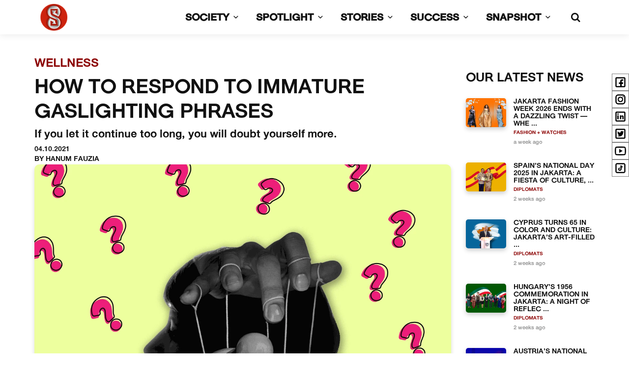

--- FILE ---
content_type: text/html; charset=UTF-8
request_url: https://thesmedia.id/posts/how-to-respond-to-immature-gaslighting-phrases
body_size: 74578
content:
<!DOCTYPE html>
<html lang="en-US">
<head>
    <meta charset="UTF-8">
    <meta name="viewport" content="width=device-width,minimum-scale=1,initial-scale=1">
    <!-- <meta property="fb:app_id" content="xxx" /> -->
    <meta name="csrf-param" content="_csrf">
<meta name="csrf-token" content="Mc7aV4Uo6NMqNhTd4m4P5oSiQScMnikaz78aIVe0xcJIorkv9UO5pEcFWK6uPUikwuQIX3v5HEqY7097es2wiA==">
    <title>THE S MEDIA - HOW TO RESPOND TO IMMATURE GASLIGHTING PHRASES</title>
    <!-- Favicons -->
<link rel="shortcut icon" href="/images/favicon.ico" />
<link rel="apple-touch-icon" href="/images/favicon.ico" />
<link rel="apple-touch-icon" sizes="72x72" href="/images/favicon.ico" />
<link rel="apple-touch-icon" sizes="114x114" href="/images/favicon.ico" />

<!-- Css -->
<link href="/theme/css/base-a.css" rel="stylesheet">
<link href="/css/custom-frontend-u.css" rel="stylesheet">    
<script src="/theme/js/jquery-1.11.2.min.js"></script>
<script src="/js/bootstrap.bundle.min.js"></script>
<!-- <link rel="stylesheet" type="text/css" href="/js/bootstrap.bundle.min.css" /> -->
<link rel="stylesheet" type="text/css" href="/theme/slick/slick-theme.css" />
<script async defer src="//www.instagram.com/embed.js"></script>

<!-- Global site tag (gtag.js) - Google Analytics -->
<!--
<script async src="https://www.googletagmanager.com/gtag/js?id=G-VDH396P2F2"></script>
<script>
	window.dataLayer = window.dataLayer || [];
	function gtag(){dataLayer.push(arguments);}
	gtag('js', new Date());
	gtag('config', 'G-VDH396P2F2');
</script>
-->

<!-- Global site tag (gtag.js) - Google Analytics -->
<script async src="https://www.googletagmanager.com/gtag/js?id=G-N6CNBPHQWT"></script>
<script>
  window.dataLayer = window.dataLayer || [];
  function gtag(){dataLayer.push(arguments);}
  gtag('js', new Date());

  gtag('config', 'G-N6CNBPHQWT');
</script>    <meta name="title" content="THE S MEDIA - HOW TO RESPOND TO IMMATURE GASLIGHTING PHRASES">
<meta name="description" content="If you let it continue too long, you will doubt yourself more. ">
<meta name="keywords" content="THE S MEDIA, Media Milenial, how to respond gaslighting,">
<meta property="og:type" content="website">
<meta property="og:url" content="https://thesmedia.id/posts/how-to-respond-to-immature-gaslighting-phrases">
<meta property="og:title" content="THE S MEDIA - HOW TO RESPOND TO IMMATURE GASLIGHTING PHRASES">
<meta property="og:description" content="If you let it continue too long, you will doubt yourself more. ">
<meta property="og:image" content="https://thesmedia.id/uploads/posts/small-hHtTXA9v51fJTFTzJ01TboMOS2An7VJ_.webp">
<meta property="twitter:card" content="summary_large_image">
<meta property="twitter:url" content="https://thesmedia.id/posts/how-to-respond-to-immature-gaslighting-phrases">
<meta property="twitter:title" content="THE S MEDIA - HOW TO RESPOND TO IMMATURE GASLIGHTING PHRASES">
<meta property="twitter:description" content="If you let it continue too long, you will doubt yourself more. ">
<meta property="twitter:image" content="https://thesmedia.id/uploads/posts/small-hHtTXA9v51fJTFTzJ01TboMOS2An7VJ_.webp">
<meta name="canonical" content="https://thesmedia.id/posts/how-to-respond-to-immature-gaslighting-phrases"></head>
<body>
    
    <main class="main-wrapper">
        <header class="sticky" style="box-shadow: 0 0 15px rgb(0 0 0 / 10%);">
    <div class="container">
        <div class="row">
            <div class="col-md-1 col-sm-1 col-xs-1">
                <div id="logo">
                    <a href="/">
                        <img src="/images/thesmedia-s-logo.png" alt="THE S MEDIA" data-retina="complete" width="auto" height="auto">
                    </a>
                </div>
            </div>
            <nav class="col-md-11 col-sm-11 col-xs-11">
            <a class="cmn-toggle-switch cmn-toggle-switch__htx open_close" href="javascript:void(0);"><span>Menu mobile</span></a>
            <div class="main-menu">
                <div id="header_menu" style="background: white; box-shadow: 0 0 15px rgb(0 0 0 / 10%);">
                    <img src="/images/thesmedia-s-logo.png" width="100px" alt="THE S MEDIA" data-retina="complete">
                </div>
                <a href="#" class="open_close" id="close_in"><i class="icon_close"></i></a>
                <ul>
                    <li class="submenu"><a href="https://thesmedia.id/categories/society" class="show-submenu">SOCIETY <i class="icon-down-open-mini hidden-mobile" style="margin-left: -7px;"></i></a><ul><li><a href="https://thesmedia.id/categories/diplomats">DIPLOMATS</a></li><li><a href="https://thesmedia.id/categories/entrepreneurs">ENTREPRENEURS</a></li><li><a href="https://thesmedia.id/categories/hospitality-chiefs">HOSPITALITY CHIEFS</a></li><li><a href="https://thesmedia.id/categories/thought-leaders">THOUGHT LEADERS</a></li><li><a href="https://thesmedia.id/categories/inspiring-personality">INSPIRING PERSONALITY</a></li></ul></li><li class="submenu"><a href="https://thesmedia.id/categories/spotlight" class="show-submenu">SPOTLIGHT <i class="icon-down-open-mini hidden-mobile" style="margin-left: -7px;"></i></a><ul><li><a href="https://thesmedia.id/categories/country-special">COUNTRY SPECIAL</a></li><li><a href="https://thesmedia.id/categories/the-s-list">THE S LIST</a></li></ul></li><li class="submenu"><a href="https://thesmedia.id/categories/stories" class="show-submenu">STORIES <i class="icon-down-open-mini hidden-mobile" style="margin-left: -7px;"></i></a><ul><li><a href="https://thesmedia.id/categories/art-culture">ART + CULTURE</a></li><li><a href="https://thesmedia.id/categories/culinary">CULINARY</a></li><li><a href="https://thesmedia.id/categories/fashion-watches">FASHION + WATCHES</a></li><li><a href="https://thesmedia.id/categories/speed-beyond">SPEED + BEYOND</a></li><li><a href="https://thesmedia.id/categories/sports">SPORTS</a></li><li><a href="https://thesmedia.id/categories/technology">TECHNOLOGY</a></li><li><a href="https://thesmedia.id/categories/travel-leisure">TRAVEL + LEISURE</a></li><li><a href="https://thesmedia.id/categories/wellness">WELLNESS</a></li><li><a href="https://thesmedia.id/categories/entertainment">ENTERTAINMENT</a></li></ul></li><li class="submenu"><a href="https://thesmedia.id/categories/success" class="show-submenu">SUCCESS <i class="icon-down-open-mini hidden-mobile" style="margin-left: -7px;"></i></a><ul><li><a href="https://thesmedia.id/categories/career-money">CAREER + MONEY</a></li><li><a href="https://thesmedia.id/categories/secrets-to-success">SECRETS TO SUCCESS</a></li></ul></li><li class="submenu"><a href="https://thesmedia.id/categories/snapshot" class="show-submenu">SNAPSHOT <i class="icon-down-open-mini hidden-mobile" style="margin-left: -7px;"></i></a><ul><li><a href="https://thesmedia.id/categories/events-parties">EVENTS + PARTIES</a></li><li><a href="https://thesmedia.id/categories/s-table-talks">S-TABLE TALKS</a></li></ul></li>                    <li class="list-search">
                        <a href="#search" id="search_bt"><i class=" icon-search"></i><span>Search</span></a>
                    </li>
                </ul>
            </div>
            </nav>
        </div>
    </div>
</header>

<style type="text/css">
    #header_menu {
        background-color: #ddd;
    }
    .navbar-top {
        height: 40px;
        background-color: #2668a9;
        padding: 8px;
        padding-left: 30px;
        padding-right: 30px;
    }

    .nested-submenu ul {
        position: relative;
        /*margin-left: 100px !important;*/
        margin-top: -40px !important;
        /*margin-left: parent(attr(value)) !important;*/
        left: 100% !important;
    }
    .header-button {
        margin-right: 10px;
        /*background: #e43234;*/
        color: white;
        font-weight: 500;
        /*padding: 5px;*/
        /*border-radius: 8px;*/
        padding: 6px 10px 6px 10px;
        border-radius: 2px;
    }
    .header-button:hover {
        color: white;
    }
    .main-menu > ul > li > a:hover {
        color: red;
    }
    .main-menu ul ul li a:hover {
        color: red;
    }

    /* Mobile */
    /*Screen mobile kecil: 575px*/
    /*Screen mobile medium: 767px*/
    @media only screen and (max-width: 991px) {
        .main-menu.rainbow {
            /* Class rainbow akan aktif hanya pada mobile view */
        }
        #header_menu {
            display: none;
        }
        .main-menu ul {
            margin-top: 100px;
        }
        .submenu a {
            font-size: 35px !important;
            color: black !important;
        }
        .main-menu ul li {
            border-bottom: none;
        }
        #search_bt {
            margin-top:  50px;
            color: black !important;
            font-size: 25px;
        }
        #close_in {
            margin-right: 20px;
        }
        #close_in i {
            font-size: 50px;
            color: black !important;
        }
        .list-search {
            border-bottom: 1px solid black !important;
        }
        #search input[type="search"] {
            font-size: 40px;
        }
        .open_close {
            margin-top: 10px;
        }
    }
</style>

<script type="text/javascript">
document.addEventListener('DOMContentLoaded', function() {
    var mainMenu = document.querySelector('.main-menu');
    
    function checkMobileView() {
        if (window.innerWidth <= 991) {
            // Mobile view - tambahkan class rainbow
            if (mainMenu && !mainMenu.classList.contains('rainbow')) {
                mainMenu.classList.add('rainbow');
            }
        } else {
            // Desktop view - hapus class rainbow
            if (mainMenu && mainMenu.classList.contains('rainbow')) {
                mainMenu.classList.remove('rainbow');
            }
        }
    }
    
    // Cek saat pertama kali load
    checkMobileView();
    
    // Cek saat window di-resize
    window.addEventListener('resize', checkMobileView);
});
</script>        <div class="content-wrapper">
            
    <style type="text/css">
        .scrolling-wrapper{
            display: flex;
            overflow-x: auto;
            flex-wrap: nowrap;
            flex-direction: row;
        }
        .thesmedia-menu {
            background: #bd200b;
            padding-top: 5px;
            padding-top: 5px;
            padding-left: 10px;
            padding-right: 10px;
            float: left;
            margin-right: 5px;
            border-radius: 5px;
        }
        .thesmedia-menu a {
            color: white;
        }

    @media only screen and (min-width: 992px) {
        .horizontal-menu {
            display: none;
        }
    }

    </style>
    <div class="container horizontal-menu">
        <div class="spacer-30"></div>
        <div class="scrolling-wrapper">
            <div class="thesmedia-menu">
                <a href="https://thesmedia.id/categories/society">SOCIETY</a>
            </div>
            <div class="thesmedia-menu">
                <a href="https://thesmedia.id/categories/spotlight">SPOTLIGHT</a>
            </div>
            <div class="thesmedia-menu">
                <a href="https://thesmedia.id/categories/stories">STORIES</a>
            </div>
            <div class="thesmedia-menu">
                <a href="https://thesmedia.id/categories/success">SUCCESS</a>
            </div>
            <div class="thesmedia-menu">
                <a href="https://thesmedia.id/categories/snapshot">SNAPSHOT</a>
            </div>
        </div>
    </div>
            <style type="text/css">
    .powrMark {
        display: none !important;
    }
</style>
<div class="container">
    <div class="spacer-50"></div>
    <div class="row">
        <div class="col-md-9">
            <!-- Title & Info -->
            <div style="margin-bottom: 15px; font-size: 18pt; color: #8B0000;">WELLNESS</div>
            <h1 style="margin-top: 5px; overflow-wrap: break-word;">HOW TO RESPOND TO IMMATURE GASLIGHTING PHRASES</h1>
            <h3 style="margin-top: 0px;">If you let it continue too long, you will doubt yourself more. </h3>
            <div style="margin-bottom: 0px;">04.10.2021</div>
            <div style="margin-bottom: 0px;">BY HANUM FAUZIA</div>

            <!-- Image -->
            <a href="/posts/how-to-respond-to-immature-gaslighting-phrases"><img src="/uploads/posts/large-hHtTXA9v51fJTFTzJ01TboMOS2An7VJ_.webp" 
                    class="img img-responsive post-image" 
                    style="border-radius:10px; box-shadow:0 4px 8px rgba(0,0,0,0.15);" 
                    onerror="this.onerror=null; this.src='https://thesmedia.id/images/default-post.webp';"></a>            <div class="card-share-button">
                <span class="caption-share-story">SHARE THE STORY</span>
                <a href="https://api.whatsapp.com/send?text=See this interesting post: HOW TO RESPOND TO IMMATURE GASLIGHTING PHRASES. Click here https://thesmedia.id/posts/how-to-respond-to-immature-gaslighting-phrases" target="_blank" rel="noopener" aria-label="Whatsapp">
                    <img src="/images/icons8-whatsapp-48.png" class="img-share-story">
                </a>
                <a href="https://facebook.com/sharer/sharer.php?u=https://thesmedia.id/posts/how-to-respond-to-immature-gaslighting-phrases" target="_blank" rel="noopener" aria-label="Facebook">
                    <img src="/images/icons8-facebook-48.png" class="img-share-story">
                </a>
                <a href="https://www.linkedin.com/shareArticle?mini=true&url=https://thesmedia.id/posts/how-to-respond-to-immature-gaslighting-phrases" target="_blank" rel="noopener" aria-label="LinkedIn">
                    <img src="/images/icons8-linkedin-48.png" class="img-share-story">
                </a>
                <a href="https://twitter.com/intent/tweet/?text=HOW TO RESPOND TO IMMATURE GASLIGHTING PHRASES&url=https://thesmedia.id/posts/how-to-respond-to-immature-gaslighting-phrases" target="_blank" rel="noopener" aria-label="Twitter">
                    <img src="/images/icons8-twitter-48.png" class="img-share-story">
                </a>
                <a href="mailto:?subject=HOW TO RESPOND TO IMMATURE GASLIGHTING PHRASES&body=If you let it continue too long, you will doubt yourself more. " target="_self" rel="noopener" aria-label="E-Mail">
                    <img src="/images/icons8-envelope-48.png" class="img-share-story">
                </a>
            </div>

            <!-- Content -->
            <div class="spacer-50"></div>
            <div class="spacer-30"></div>
            <div class="row">
                <div class="col-md-4 hidden-mobile">
                    <div style="margin-bottom: 20px; font-size: 25px;">RECOMMENDED FOR YOU</div>
                                            <a href="/posts/jakarta-fashion-week-2026-ends-with-a-dazzling-twist-when-tradition-became-the-new-street-cool"><img src="/uploads/posts/large-KMtjhbQ2pbT5IVXTXKxYsAnDDhNdw7-g.png" 
                                class="img img-responsive post-image" 
                                style="border-radius:10px; box-shadow:0 4px 8px rgba(0,0,0,0.15);" 
                                onerror="this.onerror=null; this.src='https://thesmedia.id/images/default-post.webp';"></a>                        <div style="margin-top: 10px;"><a href="/posts/jakarta-fashion-week-2026-ends-with-a-dazzling-twist-when-tradition-became-the-new-street-cool">JAKARTA FASHION WEEK 2026 ENDS WITH A DAZZLING TWIST — WHEN TRADITION BECAME THE NEW STREET COOL</a></div>
                        <br><br>
                                            <a href="/posts/from-local-legend-to-global-phenomenon-indonesian-animated-film-jumbo-to-hit-screens-in-40-countries"><img src="/uploads/posts/large-zC3gDkj6k4CfxUoMRcZDd97zEGfFVnXZ.webp" 
                                class="img img-responsive post-image" 
                                style="border-radius:10px; box-shadow:0 4px 8px rgba(0,0,0,0.15);" 
                                onerror="this.onerror=null; this.src='https://thesmedia.id/images/default-post.webp';"></a>                        <div style="margin-top: 10px;"><a href="/posts/from-local-legend-to-global-phenomenon-indonesian-animated-film-jumbo-to-hit-screens-in-40-countries">FROM LOCAL LEGEND TO GLOBAL PHENOMENON: INDONESIAN ANIMATED FILM “JUMBO” TO HIT SCREENS IN 40 COUNTRIES</a></div>
                        <br><br>
                                            <a href="/posts/move-over-wild-nights-soft-clubbing-is-redefining-how-gen-z-parties-in-2025"><img src="/uploads/posts/large-tNZbD8YW-l1aFu8IEo8LI_0ApJPca8vt.png" 
                                class="img img-responsive post-image" 
                                style="border-radius:10px; box-shadow:0 4px 8px rgba(0,0,0,0.15);" 
                                onerror="this.onerror=null; this.src='https://thesmedia.id/images/default-post.webp';"></a>                        <div style="margin-top: 10px;"><a href="/posts/move-over-wild-nights-soft-clubbing-is-redefining-how-gen-z-parties-in-2025">MOVE OVER, WILD NIGHTS — “SOFT CLUBBING” IS REDEFINING HOW GEN Z PARTIES IN 2025</a></div>
                        <br><br>
                                    </div>
                <div class="col-md-8">
                    <p><strong>Gaslighting</strong>, a manipulation tactic often wielded by emotional abusers, gradually makes you question your judgment, feelings, memories, and reality. Because of its insidious nature, it can be challenging for victims to recognize it as it&rsquo;s happening.</p>
<p>Abusers use gaslighting as a way to gain and maintain power and control in the relationship. They <strong>break down your confidence</strong> over time by making you think your interpretation of events is incorrect. The more you second-guess yourself, the more you start to believe their version must be the accurate one.</p>
<p>Unfortunately, gaslighters never employ one method to distort reality. Carlyn Beccia, a writer in Medium, give some weapon to respond immature gaslighting phrases.&nbsp;</p>
<p>&nbsp;</p>
<p><strong><em>&ldquo;Stop being so dramatic.&rdquo;</em></strong></p>
<p>Dramatic, emotional, and crazy &mdash; this is garden variety invalidation. The gaslighter tells you that what you are feeling is wrong, and you have no right to feel the way you do.</p>
<p>Calling someone crazy is just another way of saying, &ldquo;my bad behavior doesn&rsquo;t match your reaction.&rdquo; And that might be true. But it still isn&rsquo;t a very loving response to your partner&rsquo;s pain. You have to see the fire to put it out.</p>
<p><strong>Your response:</strong></p>
<p>If there is a glimmer of empathy in your partner, try playing the role reversal game and ask them how they would feel if the shoe was on the other foot.</p>
<p>Unfortunately, when someone tells you that you don&rsquo;t have the right to your feelings, there&rsquo;s no use arguing with them. Even a cactus has feelings. You are on separate teams at that point, and the gaslighter is not coming to your side.</p>
<p>&nbsp;</p>
<figure class="image"><img class="img-responsive" src="https://thesmedia.id/uploads/posts/013HOq1O9TyK0_xlX7kh9mtYTrb66iDh.png" alt="" />
<figcaption>Photo Courtesy of Medium</figcaption>
</figure>
<p>&nbsp;</p>
<p><strong>&ldquo;But what about the time you&hellip;.&rdquo;</strong></p>
<p>This form of gaslighting is called <strong>kitchen sinking</strong>. Instead of discussing the present issue, they weaponize past hurts and throw at you everything but the kitchen sink &mdash; i.e., that one time you were late, your loud chewing, or the fib you told six months ago.</p>
<p>To be clear, if a past issue is still bothering your partner, they have every right to bring it up. But their past issue should not trump your present problem.</p>
<p><strong>Your response:</strong></p>
<p>The best way to respond to whataboutism gaslighting is to say, &ldquo;I want to address your issue, but can we please stay on topic and discuss this current issue? Then we will discuss yours.&rdquo;</p>
<p>I will warn you. Most gaslighters don&rsquo;t have the emotional intelligence to shelve their grievance. Usually, they are not harboring any resentments. They are only using their past wrongdoings to deflect from their present misdeeds. Please don&rsquo;t fall for it.</p>
<p>&nbsp;</p>
<p><strong><em>&ldquo;It&rsquo;s your fault.&rdquo;</em></strong></p>
<p>People who gaslight will often shift the blame to their partner. This constant blame-shifting traps couples in a cycle of who is wrong and who is right. Unfortunately, in most disagreements, the fault is rarely on one side.</p>
<p>Gaslighters play a zero-sum game when fighting. They will often use &ldquo;always&rdquo; or &ldquo;never&rdquo; when communicating, even if it is your first time committing a crime. Disagreements get black and white with a gaslighter.</p>
<p><strong>Your response:</strong></p>
<p>When your partner shifts the blame to you, focus on a solution. Ask questions like &ldquo;What did you wish I had done in this situation?&rdquo; or &ldquo;Here&rsquo;s what I wish you had done in this situation.&rdquo; That gets you future-focused on working together as a team instead of battling it out with more &ldquo;whose fault is it&rdquo; fist-a-cuffs.</p>
<figure class="image"><img class="img-responsive" src="https://thesmedia.id/uploads/posts/8x6LPKljgSurXz2Y94RtvxFnzxJ9lUIb.jpg" alt="" />
<figcaption>Photo Courtesy of Pinterest</figcaption>
</figure>
<p>&nbsp;</p>
<p><em><strong>&ldquo;Why are you with me if I am so horrible?&rdquo;</strong></em></p>
<p>Ah, yes, that one narcissistic shame. My ex used to say this to me every time I called him out on acting disrespectfully. (And this was not eating crackers in bed misdeeds.)</p>
<p>When a gaslighter makes this statement, they shift the onus onto you to solve the problem by leaving. They are saying &mdash; well, you know I am a jerk, so why are you tolerating it? That makes you guilty of their abuse.</p>
<p><strong>Your response:</strong></p>
<p>Regroup and make sure you are addressing your partner&rsquo;s behavior and not attacking their character. There is a big difference. Behaviors can be changed. Character is damn near impossible to change. If you can honestly say you have not resorted to childish ad hominem arguments, then you should believe them &mdash; they are telling you that they can&rsquo;t be in a loving relationship. Run.</p>
<p>&nbsp;</p>
<p><em><strong>&ldquo;I was only joking.&rdquo;</strong></em></p>
<p>If the joke isn&rsquo;t funny to the other person, you are punching down and not up. People who use humor to deflect their wrongdoings are acting out of shame. And shame always gets in the way of intimacy.</p>
<p><strong>Your response:</strong></p>
<p>Being able to see the humor in a situation is a gift. Is your partner using your donation to manipulate you? If yes, tell them that their actions are not funny and call them out of using jokes to deflect.</p>
<p>Sometimes people don&rsquo;t realize they are using humor to deflect. Spirit becomes a knee-jerk self-preservation reaction.</p>
<p>Gaslighting is death by a thousand cuts. It&rsquo;s the slow corrosion of your confidence. And if you let it continue too long, you will doubt more than just your reality. You will second guess every aspect of yourself.</p>
<p>&nbsp;</p>                    
                    <a class="no-underline" href="/post/search?q=THE+S+MEDIA"><span class="badge badge-hashtag">#THE S MEDIA</span></a> <a class="no-underline" href="/post/search?q=Media+Milenial"><span class="badge badge-hashtag">#Media Milenial</span></a> <a class="no-underline" href="/post/search?q=how+to+respond+gaslighting"><span class="badge badge-hashtag">#how to respond gaslighting</span></a>                     <br><br>
                </div>
            </div>
        </div>
        <div class="col-md-3">
            <div style="margin-top: 30px; font-size: 25px; margin-bottom: 20px;">OUR LATEST NEWS</div>
                            <div class="row">
                    <div class="col-md-4 col-sm-4 col-xs-4" style="padding-right: 0px; padding-top: 10px;">
                        <a href="/posts/jakarta-fashion-week-2026-ends-with-a-dazzling-twist-when-tradition-became-the-new-street-cool"><img class="img-responsive"
                                src="/uploads/posts/small-KMtjhbQ2pbT5IVXTXKxYsAnDDhNdw7-g.png"
                                alt="JAKARTA FASHION WEEK 2026 ENDS WITH A DAZZLING TWIST — WHEN TRADITION BECAME THE NEW STREET COOL"
                                style="border-radius: 5px; box-shadow: 0 4px 10px rgba(0,0,0,0.2);"
                                onerror="this.onerror=null; this.src='https://thesmedia.id/images/default-post.webp';"></a>
                    </div>
                    <div class="col-md-8 col-sm-8 col-xs-8">
                        <h5 style="margin-bottom: 0px;"><a href="/posts/jakarta-fashion-week-2026-ends-with-a-dazzling-twist-when-tradition-became-the-new-street-cool">JAKARTA FASHION WEEK 2026 ENDS WITH A DAZZLING TWIST — WHE ...</a></h5>
                        <ul class="list-inline" style="padding-bottom: 0px; margin-bottom: 0px;">
                            <li style="font-size: 10px;;"><a href="/categories/fashion-watches" style="color: #8B0000;">FASHION + WATCHES</a></li>
                        </ul>
                        <div style="font-size: 11px; color: #999; padding-top: 0px;">
                            a week ago                        </div>
                    </div>
                </div>
                <br>
                            <div class="row">
                    <div class="col-md-4 col-sm-4 col-xs-4" style="padding-right: 0px; padding-top: 10px;">
                        <a href="/posts/spain-s-national-day-2025-in-jakarta-a-fiesta-of-culture-diplomacy-and-global-friendship"><img class="img-responsive"
                                src="/uploads/posts/small-MUCeEmtV53U7kNtGGFj-qRuvr0NO7hPc.png"
                                alt="SPAIN’S NATIONAL DAY 2025 IN JAKARTA: A FIESTA OF CULTURE, DIPLOMACY, AND GLOBAL FRIENDSHIP"
                                style="border-radius: 5px; box-shadow: 0 4px 10px rgba(0,0,0,0.2);"
                                onerror="this.onerror=null; this.src='https://thesmedia.id/images/default-post.webp';"></a>
                    </div>
                    <div class="col-md-8 col-sm-8 col-xs-8">
                        <h5 style="margin-bottom: 0px;"><a href="/posts/spain-s-national-day-2025-in-jakarta-a-fiesta-of-culture-diplomacy-and-global-friendship">SPAIN’S NATIONAL DAY 2025 IN JAKARTA: A FIESTA OF CULTURE, ...</a></h5>
                        <ul class="list-inline" style="padding-bottom: 0px; margin-bottom: 0px;">
                            <li style="font-size: 10px;;"><a href="/categories/diplomats" style="color: #8B0000;">DIPLOMATS</a></li>
                        </ul>
                        <div style="font-size: 11px; color: #999; padding-top: 0px;">
                            2 weeks ago                        </div>
                    </div>
                </div>
                <br>
                            <div class="row">
                    <div class="col-md-4 col-sm-4 col-xs-4" style="padding-right: 0px; padding-top: 10px;">
                        <a href="/posts/cyprus-turns-65-in-color-and-culture-jakarta-s-art-filled-celebration-bridges-the-mediterranean-and-the-archipelago"><img class="img-responsive"
                                src="/uploads/posts/small-QYG9tJCrLdTqko39iu6jakBweGCAMKkI.png"
                                alt="CYPRUS TURNS 65 IN COLOR AND CULTURE: JAKARTA’S ART-FILLED CELEBRATION BRIDGES THE MEDITERRANEAN AND THE ARCHIPELAGO"
                                style="border-radius: 5px; box-shadow: 0 4px 10px rgba(0,0,0,0.2);"
                                onerror="this.onerror=null; this.src='https://thesmedia.id/images/default-post.webp';"></a>
                    </div>
                    <div class="col-md-8 col-sm-8 col-xs-8">
                        <h5 style="margin-bottom: 0px;"><a href="/posts/cyprus-turns-65-in-color-and-culture-jakarta-s-art-filled-celebration-bridges-the-mediterranean-and-the-archipelago">CYPRUS TURNS 65 IN COLOR AND CULTURE: JAKARTA’S ART-FILLED ...</a></h5>
                        <ul class="list-inline" style="padding-bottom: 0px; margin-bottom: 0px;">
                            <li style="font-size: 10px;;"><a href="/categories/diplomats" style="color: #8B0000;">DIPLOMATS</a></li>
                        </ul>
                        <div style="font-size: 11px; color: #999; padding-top: 0px;">
                            2 weeks ago                        </div>
                    </div>
                </div>
                <br>
                            <div class="row">
                    <div class="col-md-4 col-sm-4 col-xs-4" style="padding-right: 0px; padding-top: 10px;">
                        <a href="/posts/hungary-s-1956-commemoration-in-jakarta-a-night-of-reflection-resilience-and-cultural-unity"><img class="img-responsive"
                                src="/uploads/posts/small-s2RayIpNW-em6tCXjPkGSdIKBkkqZgTV.png"
                                alt="HUNGARY’S 1956 COMMEMORATION IN JAKARTA: A NIGHT OF REFLECTION, RESILIENCE, AND CULTURAL UNITY"
                                style="border-radius: 5px; box-shadow: 0 4px 10px rgba(0,0,0,0.2);"
                                onerror="this.onerror=null; this.src='https://thesmedia.id/images/default-post.webp';"></a>
                    </div>
                    <div class="col-md-8 col-sm-8 col-xs-8">
                        <h5 style="margin-bottom: 0px;"><a href="/posts/hungary-s-1956-commemoration-in-jakarta-a-night-of-reflection-resilience-and-cultural-unity">HUNGARY’S 1956 COMMEMORATION IN JAKARTA: A NIGHT OF REFLEC ...</a></h5>
                        <ul class="list-inline" style="padding-bottom: 0px; margin-bottom: 0px;">
                            <li style="font-size: 10px;;"><a href="/categories/diplomats" style="color: #8B0000;">DIPLOMATS</a></li>
                        </ul>
                        <div style="font-size: 11px; color: #999; padding-top: 0px;">
                            2 weeks ago                        </div>
                    </div>
                </div>
                <br>
                            <div class="row">
                    <div class="col-md-4 col-sm-4 col-xs-4" style="padding-right: 0px; padding-top: 10px;">
                        <a href="/posts/austria-s-national-day-2025-lights-up-jakarta-a-night-of-culture-elegance-and-global-friendship"><img class="img-responsive"
                                src="/uploads/posts/small-P0q-BQJtXsr753hsAH5ouNSnbtlJ96Pg.webp"
                                alt="AUSTRIA’S NATIONAL DAY 2025 LIGHTS UP JAKARTA: A NIGHT OF CULTURE, ELEGANCE, AND GLOBAL FRIENDSHIP"
                                style="border-radius: 5px; box-shadow: 0 4px 10px rgba(0,0,0,0.2);"
                                onerror="this.onerror=null; this.src='https://thesmedia.id/images/default-post.webp';"></a>
                    </div>
                    <div class="col-md-8 col-sm-8 col-xs-8">
                        <h5 style="margin-bottom: 0px;"><a href="/posts/austria-s-national-day-2025-lights-up-jakarta-a-night-of-culture-elegance-and-global-friendship">AUSTRIA’S NATIONAL DAY 2025 LIGHTS UP JAKARTA: A NIGHT OF  ...</a></h5>
                        <ul class="list-inline" style="padding-bottom: 0px; margin-bottom: 0px;">
                            <li style="font-size: 10px;;"><a href="/categories/diplomats" style="color: #8B0000;">DIPLOMATS</a></li>
                        </ul>
                        <div style="font-size: 11px; color: #999; padding-top: 0px;">
                            2 weeks ago                        </div>
                    </div>
                </div>
                <br>
                            <div class="row">
                    <div class="col-md-4 col-sm-4 col-xs-4" style="padding-right: 0px; padding-top: 10px;">
                        <a href="/posts/poland-s-bold-move-at-igdx-2025-why-this-game-dev-shift-still-doesn-t-make-sense-to-most-young-innovators"><img class="img-responsive"
                                src="/uploads/posts/small--pFGld9Z4oMb5CISxbzRsjJHKKF0xutT.webp"
                                alt="POLAND’S BOLD MOVE AT IGDX 2025: WHY THIS GAME-DEV SHIFT STILL DOESN’T MAKE SENSE TO MOST YOUNG INNOVATORS"
                                style="border-radius: 5px; box-shadow: 0 4px 10px rgba(0,0,0,0.2);"
                                onerror="this.onerror=null; this.src='https://thesmedia.id/images/default-post.webp';"></a>
                    </div>
                    <div class="col-md-8 col-sm-8 col-xs-8">
                        <h5 style="margin-bottom: 0px;"><a href="/posts/poland-s-bold-move-at-igdx-2025-why-this-game-dev-shift-still-doesn-t-make-sense-to-most-young-innovators">POLAND’S BOLD MOVE AT IGDX 2025: WHY THIS GAME-DEV SHIFT S ...</a></h5>
                        <ul class="list-inline" style="padding-bottom: 0px; margin-bottom: 0px;">
                            <li style="font-size: 10px;;"><a href="/categories/thought-leaders" style="color: #8B0000;">THOUGHT LEADERS</a></li>
                        </ul>
                        <div style="font-size: 11px; color: #999; padding-top: 0px;">
                            2 weeks ago                        </div>
                    </div>
                </div>
                <br>
                            <div class="row">
                    <div class="col-md-4 col-sm-4 col-xs-4" style="padding-right: 0px; padding-top: 10px;">
                        <a href="/posts/from-local-legend-to-global-phenomenon-indonesian-animated-film-jumbo-to-hit-screens-in-40-countries"><img class="img-responsive"
                                src="/uploads/posts/small-zC3gDkj6k4CfxUoMRcZDd97zEGfFVnXZ.webp"
                                alt="FROM LOCAL LEGEND TO GLOBAL PHENOMENON: INDONESIAN ANIMATED FILM “JUMBO” TO HIT SCREENS IN 40 COUNTRIES"
                                style="border-radius: 5px; box-shadow: 0 4px 10px rgba(0,0,0,0.2);"
                                onerror="this.onerror=null; this.src='https://thesmedia.id/images/default-post.webp';"></a>
                    </div>
                    <div class="col-md-8 col-sm-8 col-xs-8">
                        <h5 style="margin-bottom: 0px;"><a href="/posts/from-local-legend-to-global-phenomenon-indonesian-animated-film-jumbo-to-hit-screens-in-40-countries">FROM LOCAL LEGEND TO GLOBAL PHENOMENON: INDONESIAN ANIMATED  ...</a></h5>
                        <ul class="list-inline" style="padding-bottom: 0px; margin-bottom: 0px;">
                            <li style="font-size: 10px;;"><a href="/categories/entertainment" style="color: #8B0000;">ENTERTAINMENT</a></li>
                        </ul>
                        <div style="font-size: 11px; color: #999; padding-top: 0px;">
                            3 weeks ago                        </div>
                    </div>
                </div>
                <br>
                            <div class="row">
                    <div class="col-md-4 col-sm-4 col-xs-4" style="padding-right: 0px; padding-top: 10px;">
                        <a href="/posts/move-over-wild-nights-soft-clubbing-is-redefining-how-gen-z-parties-in-2025"><img class="img-responsive"
                                src="/uploads/posts/small-tNZbD8YW-l1aFu8IEo8LI_0ApJPca8vt.png"
                                alt="MOVE OVER, WILD NIGHTS — “SOFT CLUBBING” IS REDEFINING HOW GEN Z PARTIES IN 2025"
                                style="border-radius: 5px; box-shadow: 0 4px 10px rgba(0,0,0,0.2);"
                                onerror="this.onerror=null; this.src='https://thesmedia.id/images/default-post.webp';"></a>
                    </div>
                    <div class="col-md-8 col-sm-8 col-xs-8">
                        <h5 style="margin-bottom: 0px;"><a href="/posts/move-over-wild-nights-soft-clubbing-is-redefining-how-gen-z-parties-in-2025">MOVE OVER, WILD NIGHTS — “SOFT CLUBBING” IS REDEFINING ...</a></h5>
                        <ul class="list-inline" style="padding-bottom: 0px; margin-bottom: 0px;">
                            <li style="font-size: 10px;;"><a href="/categories/trending-now" style="color: #8B0000;">TRENDING NOW</a></li>
                        </ul>
                        <div style="font-size: 11px; color: #999; padding-top: 0px;">
                            a week ago                        </div>
                    </div>
                </div>
                <br>
                            <div class="row">
                    <div class="col-md-4 col-sm-4 col-xs-4" style="padding-right: 0px; padding-top: 10px;">
                        <a href="/posts/poland-indonesia-gaming-roadshow-2025-lights-up-bandung-where-creativity-code-and-culture-collide"><img class="img-responsive"
                                src="/uploads/posts/small-kF5qezEsgQdLCXz6vjcvEg1JD6LDLmI2.webp"
                                alt="POLAND–INDONESIA GAMING ROADSHOW 2025 LIGHTS UP BANDUNG: WHERE CREATIVITY, CODE, AND CULTURE COLLIDE"
                                style="border-radius: 5px; box-shadow: 0 4px 10px rgba(0,0,0,0.2);"
                                onerror="this.onerror=null; this.src='https://thesmedia.id/images/default-post.webp';"></a>
                    </div>
                    <div class="col-md-8 col-sm-8 col-xs-8">
                        <h5 style="margin-bottom: 0px;"><a href="/posts/poland-indonesia-gaming-roadshow-2025-lights-up-bandung-where-creativity-code-and-culture-collide">POLAND–INDONESIA GAMING ROADSHOW 2025 LIGHTS UP BANDUNG: W ...</a></h5>
                        <ul class="list-inline" style="padding-bottom: 0px; margin-bottom: 0px;">
                            <li style="font-size: 10px;;"><a href="/categories/thought-leaders" style="color: #8B0000;">THOUGHT LEADERS</a></li>
                        </ul>
                        <div style="font-size: 11px; color: #999; padding-top: 0px;">
                            3 weeks ago                        </div>
                    </div>
                </div>
                <br>
                            <div class="row">
                    <div class="col-md-4 col-sm-4 col-xs-4" style="padding-right: 0px; padding-top: 10px;">
                        <a href="/posts/krisdayanti-to-bring-indonesian-spirit-to-china-s-world-kungfu-championships-2025"><img class="img-responsive"
                                src="/uploads/posts/small-yAI0R4yMnt4yosWkvr0yFd_XulM5j3S_.webp"
                                alt="KRISDAYANTI TO BRING INDONESIAN SPIRIT TO CHINA’S WORLD KUNGFU CHAMPIONSHIPS 2025"
                                style="border-radius: 5px; box-shadow: 0 4px 10px rgba(0,0,0,0.2);"
                                onerror="this.onerror=null; this.src='https://thesmedia.id/images/default-post.webp';"></a>
                    </div>
                    <div class="col-md-8 col-sm-8 col-xs-8">
                        <h5 style="margin-bottom: 0px;"><a href="/posts/krisdayanti-to-bring-indonesian-spirit-to-china-s-world-kungfu-championships-2025">KRISDAYANTI TO BRING INDONESIAN SPIRIT TO CHINA’S WORLD KU ...</a></h5>
                        <ul class="list-inline" style="padding-bottom: 0px; margin-bottom: 0px;">
                            <li style="font-size: 10px;;"><a href="/categories/sports" style="color: #8B0000;">SPORTS</a></li>
                        </ul>
                        <div style="font-size: 11px; color: #999; padding-top: 0px;">
                            3 weeks ago                        </div>
                    </div>
                </div>
                <br>
                            <div class="row">
                    <div class="col-md-4 col-sm-4 col-xs-4" style="padding-right: 0px; padding-top: 10px;">
                        <a href="/posts/jakarta-steps-into-the-global-spotlight-indonesia-gears-up-to-host-the-2025-artistic-gymnastics-world-championships"><img class="img-responsive"
                                src="/uploads/posts/small-_QBZcSv8qv-30EfZTyBJU5hEWdeyfpoE.webp"
                                alt="JAKARTA STEPS INTO THE GLOBAL SPOTLIGHT: INDONESIA GEARS UP TO HOST THE 2025 ARTISTIC GYMNASTICS WORLD CHAMPIONSHIPS"
                                style="border-radius: 5px; box-shadow: 0 4px 10px rgba(0,0,0,0.2);"
                                onerror="this.onerror=null; this.src='https://thesmedia.id/images/default-post.webp';"></a>
                    </div>
                    <div class="col-md-8 col-sm-8 col-xs-8">
                        <h5 style="margin-bottom: 0px;"><a href="/posts/jakarta-steps-into-the-global-spotlight-indonesia-gears-up-to-host-the-2025-artistic-gymnastics-world-championships">JAKARTA STEPS INTO THE GLOBAL SPOTLIGHT: INDONESIA GEARS UP  ...</a></h5>
                        <ul class="list-inline" style="padding-bottom: 0px; margin-bottom: 0px;">
                            <li style="font-size: 10px;;"><a href="/categories/sports" style="color: #8B0000;">SPORTS</a></li>
                        </ul>
                        <div style="font-size: 11px; color: #999; padding-top: 0px;">
                            3 weeks ago                        </div>
                    </div>
                </div>
                <br>
                            <div class="row">
                    <div class="col-md-4 col-sm-4 col-xs-4" style="padding-right: 0px; padding-top: 10px;">
                        <a href="/posts/indonesia-s-young-gymnast-heroes-gear-up-for-the-world-stage-can-they-break-into-the-global-top-20-"><img class="img-responsive"
                                src="/uploads/posts/small-WmvGQDFbSSY7JSbi_DDXlTptRGBqRPhC.webp"
                                alt="INDONESIA’S YOUNG GYMNAST HEROES GEAR UP FOR THE WORLD STAGE — CAN THEY BREAK INTO THE GLOBAL TOP 20?"
                                style="border-radius: 5px; box-shadow: 0 4px 10px rgba(0,0,0,0.2);"
                                onerror="this.onerror=null; this.src='https://thesmedia.id/images/default-post.webp';"></a>
                    </div>
                    <div class="col-md-8 col-sm-8 col-xs-8">
                        <h5 style="margin-bottom: 0px;"><a href="/posts/indonesia-s-young-gymnast-heroes-gear-up-for-the-world-stage-can-they-break-into-the-global-top-20-">INDONESIA’S YOUNG GYMNAST HEROES GEAR UP FOR THE WORLD STA ...</a></h5>
                        <ul class="list-inline" style="padding-bottom: 0px; margin-bottom: 0px;">
                            <li style="font-size: 10px;;"><a href="/categories/sports" style="color: #8B0000;">SPORTS</a></li>
                        </ul>
                        <div style="font-size: 11px; color: #999; padding-top: 0px;">
                            3 weeks ago                        </div>
                    </div>
                </div>
                <br>
                            <div class="row">
                    <div class="col-md-4 col-sm-4 col-xs-4" style="padding-right: 0px; padding-top: 10px;">
                        <a href="/posts/when-pixels-meet-culture-poland-and-indonesia-team-up-to-power-the-future-of-gaming"><img class="img-responsive"
                                src="/uploads/posts/small-aJzGYY342C9Qhw7Ek1QfkeQtHI6zj4kJ.webp"
                                alt="WHEN PIXELS MEET CULTURE: POLAND AND INDONESIA TEAM UP TO POWER THE FUTURE OF GAMING"
                                style="border-radius: 5px; box-shadow: 0 4px 10px rgba(0,0,0,0.2);"
                                onerror="this.onerror=null; this.src='https://thesmedia.id/images/default-post.webp';"></a>
                    </div>
                    <div class="col-md-8 col-sm-8 col-xs-8">
                        <h5 style="margin-bottom: 0px;"><a href="/posts/when-pixels-meet-culture-poland-and-indonesia-team-up-to-power-the-future-of-gaming">WHEN PIXELS MEET CULTURE: POLAND AND INDONESIA TEAM UP TO PO ...</a></h5>
                        <ul class="list-inline" style="padding-bottom: 0px; margin-bottom: 0px;">
                            <li style="font-size: 10px;;"><a href="/categories/entertainment" style="color: #8B0000;">ENTERTAINMENT</a></li>
                        </ul>
                        <div style="font-size: 11px; color: #999; padding-top: 0px;">
                            4 weeks ago                        </div>
                    </div>
                </div>
                <br>
                            <div class="row">
                    <div class="col-md-4 col-sm-4 col-xs-4" style="padding-right: 0px; padding-top: 10px;">
                        <a href="/posts/polish-melodies-meet-indonesian-soul-a-night-of-harmony-and-heritage"><img class="img-responsive"
                                src="/uploads/posts/small-PzKOR1Kf0niChrkYveJcFGASyRaaUPcH.webp"
                                alt="POLISH MELODIES MEET INDONESIAN SOUL: A NIGHT OF HARMONY AND HERITAGE"
                                style="border-radius: 5px; box-shadow: 0 4px 10px rgba(0,0,0,0.2);"
                                onerror="this.onerror=null; this.src='https://thesmedia.id/images/default-post.webp';"></a>
                    </div>
                    <div class="col-md-8 col-sm-8 col-xs-8">
                        <h5 style="margin-bottom: 0px;"><a href="/posts/polish-melodies-meet-indonesian-soul-a-night-of-harmony-and-heritage">POLISH MELODIES MEET INDONESIAN SOUL: A NIGHT OF HARMONY AND ...</a></h5>
                        <ul class="list-inline" style="padding-bottom: 0px; margin-bottom: 0px;">
                            <li style="font-size: 10px;;"><a href="/categories/art-culture" style="color: #8B0000;">ART + CULTURE</a></li>
                        </ul>
                        <div style="font-size: 11px; color: #999; padding-top: 0px;">
                            a month ago                        </div>
                    </div>
                </div>
                <br>
                            <div class="row">
                    <div class="col-md-4 col-sm-4 col-xs-4" style="padding-right: 0px; padding-top: 10px;">
                        <a href="/posts/poland-brings-the-future-of-learning-to-indonesia-inside-the-polish-edutech-roadshow-2025"><img class="img-responsive"
                                src="/uploads/posts/small-iv3QRuv9P4pbRgg20lIGJWZQ_FIUA8hR.webp"
                                alt="POLAND BRINGS THE FUTURE OF LEARNING TO INDONESIA: INSIDE THE POLISH EDUTECH ROADSHOW 2025"
                                style="border-radius: 5px; box-shadow: 0 4px 10px rgba(0,0,0,0.2);"
                                onerror="this.onerror=null; this.src='https://thesmedia.id/images/default-post.webp';"></a>
                    </div>
                    <div class="col-md-8 col-sm-8 col-xs-8">
                        <h5 style="margin-bottom: 0px;"><a href="/posts/poland-brings-the-future-of-learning-to-indonesia-inside-the-polish-edutech-roadshow-2025">POLAND BRINGS THE FUTURE OF LEARNING TO INDONESIA: INSIDE TH ...</a></h5>
                        <ul class="list-inline" style="padding-bottom: 0px; margin-bottom: 0px;">
                            <li style="font-size: 10px;;"><a href="/categories/country-special" style="color: #8B0000;">COUNTRY SPECIAL</a></li>
                        </ul>
                        <div style="font-size: 11px; color: #999; padding-top: 0px;">
                            a month ago                        </div>
                    </div>
                </div>
                <br>
                            <div class="row">
                    <div class="col-md-4 col-sm-4 col-xs-4" style="padding-right: 0px; padding-top: 10px;">
                        <a href="/posts/from-lombok-to-paris-how-pintu-incubator-is-redefining-the-future-of-indonesian-fashion"><img class="img-responsive"
                                src="/uploads/posts/small-k6_TN-is0DFVJmNdd53vb7qHOZ5Xbw_s.webp"
                                alt="FROM LOMBOK TO PARIS: HOW PINTU INCUBATOR IS REDEFINING THE FUTURE OF INDONESIAN FASHION"
                                style="border-radius: 5px; box-shadow: 0 4px 10px rgba(0,0,0,0.2);"
                                onerror="this.onerror=null; this.src='https://thesmedia.id/images/default-post.webp';"></a>
                    </div>
                    <div class="col-md-8 col-sm-8 col-xs-8">
                        <h5 style="margin-bottom: 0px;"><a href="/posts/from-lombok-to-paris-how-pintu-incubator-is-redefining-the-future-of-indonesian-fashion">FROM LOMBOK TO PARIS: HOW PINTU INCUBATOR IS REDEFINING THE  ...</a></h5>
                        <ul class="list-inline" style="padding-bottom: 0px; margin-bottom: 0px;">
                            <li style="font-size: 10px;;"><a href="/categories/fashion-watches" style="color: #8B0000;">FASHION + WATCHES</a></li>
                        </ul>
                        <div style="font-size: 11px; color: #999; padding-top: 0px;">
                            a month ago                        </div>
                    </div>
                </div>
                <br>
                            <div class="row">
                    <div class="col-md-4 col-sm-4 col-xs-4" style="padding-right: 0px; padding-top: 10px;">
                        <a href="/posts/mexico-s-independence-party-in-jakarta-turned-into-a-cross-cultural-concert-you-didn-t-see-coming"><img class="img-responsive"
                                src="/uploads/posts/small-BEscTD_FWkydJGXvTZcVDxnlOyww4BcR.webp"
                                alt="MEXICO’S INDEPENDENCE PARTY IN JAKARTA TURNED INTO A CROSS-CULTURAL CONCERT YOU DIDN’T SEE COMING"
                                style="border-radius: 5px; box-shadow: 0 4px 10px rgba(0,0,0,0.2);"
                                onerror="this.onerror=null; this.src='https://thesmedia.id/images/default-post.webp';"></a>
                    </div>
                    <div class="col-md-8 col-sm-8 col-xs-8">
                        <h5 style="margin-bottom: 0px;"><a href="/posts/mexico-s-independence-party-in-jakarta-turned-into-a-cross-cultural-concert-you-didn-t-see-coming">MEXICO’S INDEPENDENCE PARTY IN JAKARTA TURNED INTO A CROSS ...</a></h5>
                        <ul class="list-inline" style="padding-bottom: 0px; margin-bottom: 0px;">
                            <li style="font-size: 10px;;"><a href="/categories/diplomats" style="color: #8B0000;">DIPLOMATS</a></li>
                        </ul>
                        <div style="font-size: 11px; color: #999; padding-top: 0px;">
                            a month ago                        </div>
                    </div>
                </div>
                <br>
                            <div class="row">
                    <div class="col-md-4 col-sm-4 col-xs-4" style="padding-right: 0px; padding-top: 10px;">
                        <a href="/posts/tedxlspr-2025-when-ideas-collide-magic-happens"><img class="img-responsive"
                                src="/uploads/posts/small-sSrd0CAawF6T_fh9vfc6p5H9wQxUUZl4.webp"
                                alt="TEDXLSPR 2025: WHEN IDEAS COLLIDE, MAGIC HAPPENS"
                                style="border-radius: 5px; box-shadow: 0 4px 10px rgba(0,0,0,0.2);"
                                onerror="this.onerror=null; this.src='https://thesmedia.id/images/default-post.webp';"></a>
                    </div>
                    <div class="col-md-8 col-sm-8 col-xs-8">
                        <h5 style="margin-bottom: 0px;"><a href="/posts/tedxlspr-2025-when-ideas-collide-magic-happens">TEDXLSPR 2025: WHEN IDEAS COLLIDE, MAGIC HAPPENS</a></h5>
                        <ul class="list-inline" style="padding-bottom: 0px; margin-bottom: 0px;">
                            <li style="font-size: 10px;;"><a href="/categories/thought-leaders" style="color: #8B0000;">THOUGHT LEADERS</a></li>
                        </ul>
                        <div style="font-size: 11px; color: #999; padding-top: 0px;">
                            a month ago                        </div>
                    </div>
                </div>
                <br>
                            <div class="row">
                    <div class="col-md-4 col-sm-4 col-xs-4" style="padding-right: 0px; padding-top: 10px;">
                        <a href="/posts/from-living-room-hustle-to-global-fashion-icon-linda-anggrea-joins-bof-500-class-of-2025"><img class="img-responsive"
                                src="/uploads/posts/small-R_q1qARqXkjcGgHCY3bI2ZAxSlrZy-2f.webp"
                                alt="FROM LIVING ROOM HUSTLE TO GLOBAL FASHION ICON: LINDA ANGGREA JOINS BOF 500 CLASS OF 2025"
                                style="border-radius: 5px; box-shadow: 0 4px 10px rgba(0,0,0,0.2);"
                                onerror="this.onerror=null; this.src='https://thesmedia.id/images/default-post.webp';"></a>
                    </div>
                    <div class="col-md-8 col-sm-8 col-xs-8">
                        <h5 style="margin-bottom: 0px;"><a href="/posts/from-living-room-hustle-to-global-fashion-icon-linda-anggrea-joins-bof-500-class-of-2025">FROM LIVING ROOM HUSTLE TO GLOBAL FASHION ICON: LINDA ANGGRE ...</a></h5>
                        <ul class="list-inline" style="padding-bottom: 0px; margin-bottom: 0px;">
                            <li style="font-size: 10px;;"><a href="/categories/inspiring-personality" style="color: #8B0000;">INSPIRING PERSONALITY</a></li>
                        </ul>
                        <div style="font-size: 11px; color: #999; padding-top: 0px;">
                            a month ago                        </div>
                    </div>
                </div>
                <br>
                            <div class="row">
                    <div class="col-md-4 col-sm-4 col-xs-4" style="padding-right: 0px; padding-top: 10px;">
                        <a href="/posts/poland-s-edutech-roadshow-2025-lands-in-indonesia-the-future-of-learning"><img class="img-responsive"
                                src="/uploads/posts/small-o1oO4UkGWGwJMWf8DMOoIhjv7uFgZo-R.webp"
                                alt="POLAND’S EDUTECH ROADSHOW 2025 LANDS IN INDONESIA: THE FUTURE OF LEARNING"
                                style="border-radius: 5px; box-shadow: 0 4px 10px rgba(0,0,0,0.2);"
                                onerror="this.onerror=null; this.src='https://thesmedia.id/images/default-post.webp';"></a>
                    </div>
                    <div class="col-md-8 col-sm-8 col-xs-8">
                        <h5 style="margin-bottom: 0px;"><a href="/posts/poland-s-edutech-roadshow-2025-lands-in-indonesia-the-future-of-learning">POLAND’S EDUTECH ROADSHOW 2025 LANDS IN INDONESIA: THE FUT ...</a></h5>
                        <ul class="list-inline" style="padding-bottom: 0px; margin-bottom: 0px;">
                            <li style="font-size: 10px;;"><a href="/categories/thought-leaders" style="color: #8B0000;">THOUGHT LEADERS</a></li>
                        </ul>
                        <div style="font-size: 11px; color: #999; padding-top: 0px;">
                            a month ago                        </div>
                    </div>
                </div>
                <br>
                    </div>
    </div>
</div>
<div class="related-post">
    <div class="container">
        <div class="spacer-30"></div>
        <h1>RELATED POSTS</h1>
        <div class="row">
                            <div class="col-md-3">
                    <a class="no-underline" href="/posts/5-superfoods-to-help-recover-from-covid-19"><img 
                            src="/uploads/posts/small-KXY4zMXoWUMrYco_KMof-0fIxUYrJX7u.webp" 
                            class="img img-responsive post-image" 
                            style="margin-top: 30px; border-radius: 10px; box-shadow: 0 4px 10px rgba(0,0,0,0.2);" 
                            onerror="this.onerror=null; this.src='https://thesmedia.id/images/default-post.webp';"></a>                    <div class="card-subtitle"><span style="color: #8B0000;">WELLNESS</span> | 4 years ago</div>
                    <h2 class="card-title" style="font-size: 14pt;">
                        <a href="/posts/5-superfoods-to-help-recover-from-covid-19">5 SUPERFOODS TO HELP RECOVER FROM COVID 19</a>                    </h2>
                </div>
                            <div class="col-md-3">
                    <a class="no-underline" href="/posts/mental-health-tips-for-entrepreneurs"><img 
                            src="/uploads/posts/small-jLN1O4ibriz-6abVfMZo3GFDBOl8-YE5.webp" 
                            class="img img-responsive post-image" 
                            style="margin-top: 30px; border-radius: 10px; box-shadow: 0 4px 10px rgba(0,0,0,0.2);" 
                            onerror="this.onerror=null; this.src='https://thesmedia.id/images/default-post.webp';"></a>                    <div class="card-subtitle"><span style="color: #8B0000;">WELLNESS</span> | 4 years ago</div>
                    <h2 class="card-title" style="font-size: 14pt;">
                        <a href="/posts/mental-health-tips-for-entrepreneurs">MENTAL HEALTH TIPS FOR ENTREPRENEURS</a>                    </h2>
                </div>
                            <div class="col-md-3">
                    <a class="no-underline" href="/posts/new-way-to-invest-old-lego-toys"><img 
                            src="/uploads/posts/small-wjd5ZX6G4sOMWw07ApB-mkqTI3w883gm.webp" 
                            class="img img-responsive post-image" 
                            style="margin-top: 30px; border-radius: 10px; box-shadow: 0 4px 10px rgba(0,0,0,0.2);" 
                            onerror="this.onerror=null; this.src='https://thesmedia.id/images/default-post.webp';"></a>                    <div class="card-subtitle"><span style="color: #8B0000;">WELLNESS</span> | 4 years ago</div>
                    <h2 class="card-title" style="font-size: 14pt;">
                        <a href="/posts/new-way-to-invest-old-lego-toys">NEW WAY TO INVEST, OLD LEGO TOYS</a>                    </h2>
                </div>
                            <div class="col-md-3">
                    <a class="no-underline" href="/posts/unconventional-trend-alert-spring-onion-coffee-brewing-buzz-among-netizens"><img 
                            src="/uploads/posts/small-bdOtgEyQjHKpHrAVyN0TYaZ8SX4u_Ah_.webp" 
                            class="img img-responsive post-image" 
                            style="margin-top: 30px; border-radius: 10px; box-shadow: 0 4px 10px rgba(0,0,0,0.2);" 
                            onerror="this.onerror=null; this.src='https://thesmedia.id/images/default-post.webp';"></a>                    <div class="card-subtitle"><span style="color: #8B0000;">CULINARY</span> | 2 years ago</div>
                    <h2 class="card-title" style="font-size: 14pt;">
                        <a href="/posts/unconventional-trend-alert-spring-onion-coffee-brewing-buzz-among-netizens">UNCONVENTIONAL TREND ALERT: SPRING ONION COFFEE BREWING BUZZ ...</a>                    </h2>
                </div>
                    </div>
        <div class="spacer-30"></div>
    </div>
</div>

<link rel="stylesheet" href="https://unpkg.com/swiper@8/swiper-bundle.min.css" />
<script src="https://unpkg.com/swiper@8/swiper-bundle.min.js"></script>
<script type="text/javascript">
    /*
    setTimeout(function(){
        $('.powrMark').html('');
        $('.powrMark').remove();
        $('.powrMark').empty();
        console.log(".powrMark remove");
    }, 3000);
    */

    const swiper = new Swiper('.swiper', {
        // Optional parameters
        direction: 'horizontal',
        loop: true,
        autoplay: {
            delay: 3000,
            disableOnInteraction: false,
        },

        // If we need pagination
        pagination: {
            el: '.swiper-pagination',
        },

        // Navigation
        navigation: {
            nextEl: '.swiper-button-next',
            prevEl: '.swiper-button-prev',
        },
    });

    async function shareImage(image_url, image_name) {
        const response = await fetch(image_url);
        const blob = await response.blob();
        const filesArray = [
            new File([blob], image_name, {
                type: "image/jpeg",
                lastModified: new Date().getTime()
            })
        ];
        const shareData = {
            files: filesArray,
        };
        navigator.share(shareData);
    }
</script>

<script type="application/ld+json">
    {
        "@context": "https://schema.org",
        "@type": "NewsArticle",
        "headline": "UNCONVENTIONAL TREND ALERT: SPRING ONION COFFEE BREWING BUZZ AMONG NETIZENS",
        "image": [
            "https://thesmedia.id/uploads/posts/large-bdOtgEyQjHKpHrAVyN0TYaZ8SX4u_Ah_.webp"
        ],
        "datePublished": "2024-05-15 00:00:00",
        "dateModified": "2025-10-08 15:35:42",
        "author": [{
            "@type": "Person",
            "name": "SALMA S.A.",
            "url": "https://thesmedia.id"
        }]
    }
</script>

<style type="text/css">
    *,
    *:before,
    *:after {
        box-sizing: border-box !important;
    }

    .row-masonry {
        -moz-column-width: 18em;
        -webkit-column-width: 18em;
        -moz-column-gap: 1em;
        -webkit-column-gap: 1em;

    }

    .item-masonry {
        display: inline-block;
        padding: .25rem;
        width: 100%;
    }

    .well-masonry {
        position: relative;
        display: block;
        text-align: center;
    }

    .btn-masonry {
        margin-top: 5px;
        margin-bottom: 15px;
    }

    .no-underline {
        text-decoration: none !important;
    }

    .no-underline:hover .badge {
        opacity: 0.8;
    }

    .badge-hashtag {
        background-color: #FFB6B6 !important;
        color: #D14545 !important;
        font-weight: 500;
        border: 1px solid #FFCECE;
    }
</style>            
<footer>
    <div class="container hidden-mobile">
        <!-- <center>
            <h2 style="margin-bottom: 0px; font-size: 29px;">THE S MEDIA</h2>
            <h4 style="font-size: 12.5px;">Connecting New Generation</h4>
        </center> -->
        <center>
            <img src="/images/thesmedia-motto.png" width="200px" alt="THE S MEDIA">
        </center>
        <div class="row">
            <div class="col-md-12">
                <center>
                    <a class="footer-link" href="/pages/about" style="margin-right: 20px; color: #8B0000">ABOUT US</a>                    <a class="footer-link" href="/pages/advertising" style="margin-right: 20px; color: #8B0000">ADVERTISING</a>                    <a class="footer-link" href="/pages/contact" style="margin-right: 20px; color: #8B0000">CONTACT US</a>                    <a class="footer-link" href="/pages/masthead" style="margin-right: 20px; color: #8B0000">MASTHEAD</a>                    <a class="footer-link" href="/subscribe/form" style="margin-right: 20px; color: #8B0000">SUBSCRIBE</a>                    <a class="footer-link" href="https://rsvpjakarta.com" style="margin-right: 20px; color: #8B0000" target="_blank">THE AGENCY</a>                </center>
            </div>
        </div>
        <div class="row">
            <div class="col-md-12">
                <center>
                    <a class="footer-link" href="#" style="font-size: 12px; color: #333;">&copy; 2025 THE S MEDIA. ALL RIGHTS RESERVED.</a>
                </center>
            </div>
        </div>
    </div>
    <div class="container hidden-desktop">
        <div class="row">
            <div class="col-md-6" style="text-align: left;">
                <img src="/images/thesmedia-motto.png" width="50%" alt="THE S MEDIA">
                <br><br>
                <ul>
                    <li><a class="footer-link" href="/pages/about">ABOUT US</a></li>
                    <li><a class="footer-link" href="/pages/advertising">ADVERTISING</a></li>
                    <li><a class="footer-link" href="/pages/contact">CONTACT US</a></li>
                    <li><a class="footer-link" href="/pages/masthead">MASTHEAD</a></li>
                    <li><a class="footer-link" href="/subscribe/form">SUBSCRIBE</a></li>
                    <li><a class="footer-link" href="https://rsvpjakarta.com" target="_blank">THE AGENCY</a></li>
                </ul>
            </div>
            <div class="col-md-6" style="text-align: left;">
                <a href="https://www.facebook.com/thesmedia" target="_blank">
                    <img src="/images/icons8-facebook-48.png" alt="THE S MEDIA facebook" width="30px" height="30px">
                </a>
                <a href="https://instagram.com/thesmedia.id/?igshid=jqh4uawtqowc" target="_blank">
                    <img src="/images/icons8-instagram-48.png" alt="THE S MEDIA instagram" width="30px" height="30px">
                </a>
                <a href="https://www.linkedin.com/company/the-s-media" target="_blank">
                    <img src="/images/icons8-linkedin-48.png" alt="THE S MEDIA linkedin" width="30px" height="30px">
                </a>
                <a href="https://twitter.com/TheSMedia1" target="_blank">
                    <img src="/images/icons8-twitter-48.png" alt="THE S MEDIA twitter" width="30px" height="30px">
                </a>
                <a href="https://www.youtube.com/c/thesmediaid" target="_blank">
                    <img src="/images/icons8-youtube-48.png" alt="THE S MEDIA youtube" width="30px" height="30px">
                </a>
                <a href="https://www.tiktok.com/@thesmedia.id" target="_blank">
                    <img src="/images/icons8-tiktok-48.png" alt="THE S MEDIA tiktok" width="30px" height="30px">
                </a>
                <br><br>
                <ul>
                    <li><a class="footer-link" href="#">&copy; 2021 THE S MEDIA</a></li>
                    <li><a class="footer-link" href="#">ALL RIGHTS RESERVED</a></li>
                </ul>
            </div>
        </div>
    </div>
</footer>

<style type="text/css">
    a.footer-link:hover {
        color: white;
    }
</style>        </div>
    </main>

    
<div id="search" class="close">
    <button type="button" class="close" id="search-close" aria-label="button-close"><i class="icon_close"></i></button>
    <form action="/post/search" method="GET">
        <input type="search" name="q" placeholder="Type your topic here">
        <button type="submit" class="button button-search">Search</button>
    </form>
</div>

<div class="sticky-social hidden-mobile">
    <a class="btn-sticky" href="https://www.facebook.com/thesmedia" target="_blank">
        <img src="/images/icons8-facebook-48.png" width="100%">
    </a>
    <a class="btn-sticky" href="https://instagram.com/thesmedia.id/?igshid=jqh4uawtqowc" target="_blank">
        <img src="/images/icons8-instagram-48.png" width="100%">
    </a>
    <a class="btn-sticky" href="https://www.linkedin.com/company/the-s-media" target="_blank">
        <img src="/images/icons8-linkedin-48.png" width="100%">
    </a>
    <a class="btn-sticky" href="https://twitter.com/TheSMedia1" target="_blank">
        <img src="/images/icons8-twitter-48.png" width="100%">
    </a>
    <a class="btn-sticky" href="https://www.youtube.com/c/thesmediaid" target="_blank">
        <img src="/images/icons8-youtube-48.png" width="100%">
    </a>
    <a class="btn-sticky" href="https://www.tiktok.com/@thesmedia.id" target="_blank">
        <img src="/images/icons8-tiktok-48.png" width="100%">
    </a>
</div>


<div class="modal fade" id="modal-subscriber" tabindex="-1" role="dialog" aria-labelledby="Label" aria-hidden="true" style="background: rgba(0,0,0,0.5);">
    <div class="modal-dialog" style="margin-top: 200px;">
        <div class="modal-content">
            <form id="w0" action="/subscribe/join" method="post">
<input type="hidden" name="_csrf" value="Mc7aV4Uo6NMqNhTd4m4P5oSiQScMnikaz78aIVe0xcJIorkv9UO5pEcFWK6uPUikwuQIX3v5HEqY7097es2wiA==">            <div class="modal-body">
                <div class="row">
                    <div class="col-md-12">
                        <center>
                            <img src="https://thesmedia.id/images/thesmedia-s-logo.png" width="100px">
                            <h1 style="margin-top: 0px;">THE S MEDIA</h1>
                            <p>Subscribe to the latest headlines in society, stories, success, and more!</p>
                            <div class="form-group field-subscriber-name">

<input type="text" id="subscriber-name" class="form-control" name="Subscriber[name]" placeholder="Your full name" style="width: 300px;">

<div class="help-block"></div>
</div>                            <div class="form-group field-subscriber-email required">

<input type="text" id="subscriber-email" class="form-control" name="Subscriber[email]" placeholder="Enter your email" style="width: 300px;" aria-required="true">

<div class="help-block"></div>
</div>                            <button id="subscribe-close-button" type="button" class="btn btn-default">No thanks</button>
                            <button type="submit" class="btn btn-danger">Join the club</button>                        </center>
                    </div>
                </div>
            </div>
            </form>        </div>
    </div>
</div>

<style type="text/css">
    .sticky-social {
        top: 150px;
        position: fixed;
        right: 0px;
        z-index: 1000;
    }

    #search {
        background: white;
        /*padding: 20px;*/
    }
    #search .close {
        color: #222 !important;
        right: 0px;
    }
    #search .close i {
        font-size: 50px;
    }
    #search input[type="search"] {
        color: #222;
        border-bottom: 1px solid #aaa;
        font-size: 30px;
        /*width: 50%;*/
        /*text-align: left;*/
        /*position: relative;*/
    }
    #search .button {
        /*position: relative;*/
        /*left: 0%;*/
        /*margin-left: 20px;*/
        background: #333;
        font-size: 20px;
        left:  48%;
    }

    .close {
        position: absolute;
        right: 20px;
        font-size: 30px !important;
        color: #FA6262;
    }
    .fade {
        opacity: 1;
    }
    @media only screen and (min-width: 992px) {
        .modal-content {
            border-radius: 50%;
            width: 400px;
            height: 400px;
            margin-left: 100px;
        }
    }
    @media only screen and (max-width: 991px) {
        .modal-content {
            border-radius: 0px;
            width: 100%;
            height: 400px;
        }
        #subscriber-email, #subscriber-name {
            width: 100% !important;
        }
    }
</style>

<script type="text/javascript">
    $("#search-close").click(function(){
        $("#search").removeClass('open');
    });

    // $("#subscribe-close").click(function(){
    //     $("#modal-subscriber").modal('hide');
    // });

    // $("#subscribe-close-button").click(function(){
    //     $("#modal-subscriber").modal('hide');
    // });

    $(document).ready(function(){

        /*
        setTimeout(function() {
            $('#modal-subscriber').modal('show');
        }, 1000);
        */

        // setTimeout(function() {
        
        //     // show modal just when open in first time
        //     $cookies = Yii::$app->request->cookies;
        //     if (isset($cookies['modal-subscriber'])) {
        //         $modalSubscriber = $cookies['modal-subscriber']->value;
        //         if ($modalSubscriber !== 'true') {
        //             echo "$('#modal-subscriber').modal('show');";
        //         } else {
        //             echo "console.log('cookies modal-subscriber: ".$modalSubscriber."');";
        //         }
        //     } else {
        //         echo "$('#modal-subscriber').modal('show');";
        //         // disable modal after show in first time
        //         $cookies = Yii::$app->response->cookies;
        //         $cookies->add(new \yii\web\Cookie([
        //             'name' => 'modal-subscriber',
        //             'value' => 'true',
        //         ]));
        //     }
        
        // }, 5000);
    });
    
</script>    
<!-- Common scripts -->
<script src="/theme/js/common-scripts.min.js"></script>
<script src="/theme/js/functions.js"></script>
<!-- <script src="assets/validate.js"></script> -->    <script src="/assets/b1a84566/jquery.js"></script>
<script src="/assets/9096d5ee/yii.js"></script>
<script src="/assets/9096d5ee/yii.validation.js"></script>
<script src="/assets/9096d5ee/yii.activeForm.js"></script>
<script>jQuery(function ($) {
jQuery('#w0').yiiActiveForm([{"id":"subscriber-name","name":"name","container":".field-subscriber-name","input":"#subscriber-name","validate":function (attribute, value, messages, deferred, $form) {yii.validation.string(value, messages, {"message":"Full Name must be a string.","skipOnEmpty":1});}},{"id":"subscriber-email","name":"email","container":".field-subscriber-email","input":"#subscriber-email","validate":function (attribute, value, messages, deferred, $form) {yii.validation.string(value, messages, {"message":"Email must be a string.","skipOnEmpty":1});yii.validation.email(value, messages, {"pattern":/^[a-zA-Z0-9!#$%&'*+\/=?^_`{|}~-]+(?:\.[a-zA-Z0-9!#$%&'*+\/=?^_`{|}~-]+)*@(?:[a-zA-Z0-9](?:[a-zA-Z0-9-]*[a-zA-Z0-9])?\.)+[a-zA-Z0-9](?:[a-zA-Z0-9-]*[a-zA-Z0-9])?$/,"fullPattern":/^[^@]*<[a-zA-Z0-9!#$%&'*+\/=?^_`{|}~-]+(?:\.[a-zA-Z0-9!#$%&'*+\/=?^_`{|}~-]+)*@(?:[a-zA-Z0-9](?:[a-zA-Z0-9-]*[a-zA-Z0-9])?\.)+[a-zA-Z0-9](?:[a-zA-Z0-9-]*[a-zA-Z0-9])?>$/,"allowName":false,"message":"It looks like your email address is not a valid email","enableIDN":false,"skipOnEmpty":1});yii.validation.required(value, messages, {"message":"Please enter your email address"});}}], []);
});</script></body >
</html>


--- FILE ---
content_type: text/css
request_url: https://thesmedia.id/theme/css/base-a.css
body_size: 1118
content:
@import url("main_font/main_font.css"); 			/* Main Fonts */
@import url("animate.min.css"); 							/* Animate */
@import url("bootstrap.min.css"); 							/* Main Bootstrap */
@import url("menu.css");											/* Menu styles */
@import url("style-a.css");											/* Main theme styles */
@import url("responsive.css");									/* Responsive */
@import url("elegant_font/elegant_font.min.css");	/* Icon pack */
@import url("icon_font/pe-icon-7-stroke.min.css");	/* Icon pack */
@import url("fontello/css/fontello.min.css");				/* Icon pack */
@import url("edu_fonts/edu_fonts.min.css");				/* Icon pack */
@import url("magnific-popup.css");						/* Lightbox & dialog script */
@import url("custom.css");										/* Your custom css (We reccomend use it for a faster and simplified item updates) */

/*
How to change colors
1) uncomment one of the color variation below
2) change the header images

DONE!
*/
/* @import url("color-green.css");					     Color variation Green */
/* @import url("color-purple.css");					  	 Color variation Purple */
/* @import url("color-red.css");					         Color variation Green */


--- FILE ---
content_type: text/css
request_url: https://thesmedia.id/css/custom-frontend-u.css
body_size: 13676
content:
@font-face {
    font-family: "Buro";
    src: url("fonts/BuroBold.woff") format('woff');
}

.content-wrapper {
    margin-top: 70px;
}

/*Fonts*/
body, strong, label, a {
    font-family:Buro,Lato,'Helvetica Neue',Arial,Helvetica,sans-serif;
    -webkit-font-smoothing:antialiased;
    -moz-osx-font-smoothing:grayscale;
    color:  #111;
}
h1, h2, h3, h4, h5, h6, p {
    color: #111;
}
h1 {
    font-family: Buro;
    font-size: 40px;
    font-style: normal;
    font-variant: normal;
    font-weight: 500;
    line-height: 50px;
}
h2 {
    font-family: Buro;
    font-size: 25px;
    font-style: normal;
    font-variant: normal;
    font-weight: 500;
}
h3 {
    font-family: Buro;
    font-size: 22px;
    font-style: normal;
    font-variant: normal;
    font-weight: 500;
    line-height: 20px;
}
p {
    font-family: "Helvetica Neue", Helvetica, Arial;
    font-size: 16px;
    font-style: normal;
    font-variant: normal;
    font-weight: 400;
    line-height: 25px;
}
blockquote {
    font-family: Buro;
    font-size: 21px;
    font-style: normal;
    font-variant: normal;
    font-weight: 400;
    line-height: 30px;
}
pre {
    font-family: Buro;
    font-size: 13px;
    font-style: normal;
    font-variant: normal;
    font-weight: 400;
    line-height: 18.5714px;
}
strong {
    font-weight: bold !important;
}
a {
    color: #111;
}
/*a:hover {
    color: black !important;
}*/

/*Header / Navbar Menu*/
header {
    /*background-color: #ededed;*/
	background-color: #fff;
	/*border-bottom: 1px solid #2668a9;*/
	height: 70px;
	/*position: relative;*/
}
/*.sub_header {
    margin-top: 100px;
}*/
.sub_header {
    height: 600px;
}
.sub_header h4 {
    margin-top: 30px;
    color: white;
}
.sub_header div {
    /*display: inline;*/
    /*padding: 0 15% !important;*/
    vertical-align: bottom;
    /*padding-left: 15%;*/
    /*padding-right: 15%;*/
    padding-bottom: 50px;
    text-align: left;
}
.header-blue-opacity {
    padding: 10px;
    width: 50%;
    position: relative;
    top: 60%;
    left: 5%;
    background: rgba(38, 104, 169,0.5);
}
h3.slide_typo {
    font-size: 40px !important;
}
@media only screen and (max-width: 991px) {
    .cmn-toggle-switch span::before, .cmn-toggle-switch span, .cmn-toggle-switch span::after {
        /*display: block;*/
        /*position: absolute;*/
        /*top: 10px;*/
        /*left: 0;*/
        /*right: 0;*/
        /*height: 2px;*/
        position: absolute;
        background: black;
        height: 3px;
        /*top: 5px;*/
    }
    h3.slide_typo {
        font-size: 16px !important;
    }
    .container-testimony {
        display: none;
    }
    .nested-submenu {
        display: none !important;
    }
    .submenu ul li {
        display: none !important;
    }
    .article-box {
        margin-bottom: 20px;
        height: 500px;
    }
    .form-control-university {
        width: 100% !important;
    }
    .btn-search-university {
        display: none;
    }
    /*.cmn-toggle-switch span {*/
        /*height: 1px;*/
    /*}*/
}

/**
 * Card
 */
.card-subtitle {
    margin-top: 10px;
    font-size: 14px;
}
.card-title {
    margin-top: 0px;
    font-size: 20px;
}
.card-share-button {
    float: right;
    margin-top: 10px;
}

/*Breadcrumb*/
#position {
    font-size: 16px;
}
#position > .container > ul > li > a {
    color: #2668A9;
    font-weight: bold;
}

.main-menu ul ul li a {
    font-size: 18px;
}

.main-menu > ul > li > a {
	color: #111;
    font-family: Buro;
    font-weight: 800;
    /*font-weight: bold;*/
    padding-left: 0px;
    padding-right: 25px;
    font-size: 20px;
}
.sticky {
	background: #ffffff !important;
}
#logo {
	margin-top: 0px;
    margin-left: 0px;
}
.social {
	padding-top: 10px;
	color: white;
}
#logo img {
	height: 70px !important;
}
@media only screen and (max-width: 767px) {
	#logo img {
		height: 60px !important;
	}
}
.main-menu ul ul, .main-menu ul .menu-wrapper {
    border-top: none;
    background: white;
    color: #111;
    /*border-bottom-left-radius: 5px;*/
    /*border-bottom-right-radius: 5px;*/
    /*box-shadow: 0 8px 6px -6px rgba(0, 0, 0, 0.5);*/
    margin-top: -5px;
}
.main-menu ul ul li a:hover {
    border-radius: 5px;
    background: white;
    font-weight: bold;
}
.main-menu ul ul li a {
    color: #111;
    border-bottom: none;
    font-weight: 400;
    padding-top: 0px;
    padding-bottom: 0px;
}
.submenu > a:hover {
    /*background: #ddd;*/
    /*background: #fff;*/
}
.main-menu ul ul:before {
    border-bottom: none;
}
.show-submenu {
    margin-left: 3px !important;
}
.nested-submenu ul {
    /*margin-left: 100px !important;*/
    /*float: none !important;*/
}

/*Event*/
.slick-dots li button:before {
    font-size: 25 !important;
}


/*Testimony*/
/*.testimony-box {
    padding: 20px;
    color: white;
    margin: 20px;
    border-radius: 10px;
    background: linear-gradient(0deg, rgba(150, 0, 0, 0.5), rgba(200, 0, 0, 0.5)), url(../images/testimony-background.png);
    background-size: cover;
}
*/
.single-testimony {
    -webkit-box-shadow: 3px 9px 20px 0px rgba(0,0,0,0.3);
    -moz-box-shadow: 3px 9px 20px 0px rgba(0,0,0,0.3);
    box-shadow: 3px 9px 20px 0px rgba(0,0,0,0.3);
    padding: 5px;
    border-bottom: #ea4748 5px solid;
}
.single-testimony-image {
    width: 180px;
    -webkit-box-shadow: 3px 9px 20px 0px rgba(0,0,0,0.3);
    -moz-box-shadow: 3px 9px 20px 0px rgba(0,0,0,0.3);
    box-shadow: 3px 9px 20px 0px rgba(0,0,0,0.3);
    margin: 20px;        
}
.single-testimony-occupation {
    background: #2668a9;
    border-top-right-radius: 10px;
    border-bottom-right-radius: 10px;
    padding: 5px;
    color: white;
    font-weight: bold;
    position: relative;
    top: 20px;
    left: -85px;
    width: 200px;
}
.red-quote-icon {
    width: 80px;
    position: relative;
    top: 100px;
    left: 1000px;
}

/*Home page*/
/*.home_feat_1_box a:hover .short_info .read-more {
    color: #fff;
    position: absolute;
    bottom: 26px;
    right: 30px;
    opacity: 1;
}
.short_info .read-more {
    bottom: 0;
    right: 30px;
    font-size: 24px;
    position: absolute;
    -webkit-transition: all 0.3s ease;
    transition: all 0.3s ease;
    opacity: 0;
}*/
.rainbow {
    /*background: linear-gradient(#FFFFFF, #D1DFB7, #B9D9CF, #E8E59F, #FFD5B8, #FFB9B3);*/
    background: repeating-linear-gradient(180deg, #ffffff 0%, #ffcbb5 20%, #97c1b2 40%, #fdd244 60%, #f8b71c 80%, #ffffff 100%);
}
.home-image:before {
    background-image: url('http://156.67.218.246/images/default-post.webp');
}
.video-header {
    position: absolute;
    width: 100%;
    height: 600px;
}
.video-intro {
    display: inline-block;
    margin-top: 30%;
}


/*Footer*/
footer {
	background-color: #ededed;
    padding-top: 20px;
    bottom: 20px;
}
footer, footer h4, footer a {
    color: #111;
    opacity: 1;
}
.footer-link:hover {
    color: black !important;
    font-weight: bold;
}
#copy {
	background-color: #23619c
}

/*Anchor*/
a.anchor {
    display: block;
    position: relative;
    /*top: -100px;*/
    visibility: hidden;
}

/*Typography*/
.sub-heading {
	font-size: 16px;
    text-align: justify;
}

/*Form Control*/
.form-control {
    /*font-size: 16px;*/
    /*border: 1px grey solid;*/
    /*padding: 20px;*/
}
.has-error .form-control {
    border-color: red !important;
}
.has-error .checkbox, .has-error .checkbox-inline, .has-error .control-label, .has-error .help-block, .has-error .radio, .has-error .radio-inline, .has-error.checkbox label, .has-error.checkbox-inline label, .has-error.radio label, .has-error.radio-inline label {
    color: red !important;
}

/*Article*/
.article-box {
    background-color: white;
    border-radius: 10px;
}
.article-detail-box {
    background-color: white;
    border-radius: 10px;
}
.article-box-header img {
    border-top-left-radius: 10px;
    border-top-right-radius: 10px;
}
.article-box-body {
    padding: 30px;
}
.card-padding {
    padding: 20px !important;
}
.article-search-box {
    background-color: white;
    padding: 10px;
    border-radius: 10px;
    box-shadow: 0 8px 6px -6px rgba(0, 0, 0, 0.2);
    font-size: 16px;
    font-weight: 600;
    text-align: center;
}
.article-heading {
    color: #2668a9;
    font-weight: 600;
    border-bottom: 2px #77ad68 solid;
}
.post-info {
    font-size: 16px;
    margin-bottom: 30px;
    color: #77ad68;
}
.button-sharing {
    background-color: grey;
    margin-right: 5px;
    padding: 5px;
    border-radius: 5px;
    color: white;
}
.button-facebook {background-color: #3b5998; }
.button-twitter {background-color: #55acee; }
.button-tumblr {background-color: #111d3c; }
.button-mail {background-color: #5e5e5e; }
.button-pinterest {background-color: #8c0615; }
.button-whatsapp {background-color: #1da851; }
.button-facebook:hover {
    color: white;
    background: #618de8;
}
.button-twitter:hover {
    color: white;
    background: #77c0f7;
}
.button-mail:hover {
    color: white;
    background: #969696;
}
.button-whatsapp:hover {
    color: white;
    background: #33e877;
}

/*Other styling*/
.spacer-50 {
    height: 50px;
}
.spacer-30 {
    height: 30px;
}
.spacer-10 {
    height: 10px;
}
.text-white {
    color: white;
}
.text-red {
    color: #e43234;
}
.text-bold {
    font-weight: 800;
}
.icon-big {
    font-size: 30px;
}
.icon-huge {
    font-size: 70px;
}
.red-button {
    background-color: #e43234 !important;
    /*box-shadow: 0 8px 6px -6px rgba(0, 0, 0, 0.5);*/
    padding: 10px 15px !important;
    font-size: 16px !important;
}
.green-outline-button {
    background-color: #fefefe !important;
    border: solid 2px #2ea44f !important;
    color: #555 !important;
    border-radius: 10px !important;
    padding: 10px !important;
}
.blue-outline-button {
    background-color: #fefefe !important;
    border: solid 2px #2668a9 !important;
    color: #555 !important;
    border-radius: 10px !important;
    padding: 10px !important;
}
.red-heading {
    color: #e43234;
    font-weight: 600;
}
.blue-heading {
    color: #2668a9;
    font-weight: 600;
}
.rounded-image {
	border-radius: 10px;
    box-shadow: 0 8px 6px -6px rgba(0, 0, 0, 0.5);
}
.home_feat_1_box {
	border-radius: 10px;
}
.container-dark-grey-bg {
	background-color: #ddd;
}
.rounded-box {
    border-radius: 10px;
    box-shadow: 0 8px 6px -6px rgba(0, 0, 0, 0.5);
}

/*Step wizard*/
.stepwizard-step p {
    margin-top: 0px;
    color:#666;
    font-size: 18px;
    font-weight: bold;
}
.stepwizard-row {
    display: table-row;
}
.stepwizard {
    display: table;
    width: 100%;
    position: relative;
    margin-bottom: 50px;
}
.stepwizard-step button[disabled] {
    /*opacity: 1 !important;
    filter: alpha(opacity=100) !important;*/
}
.stepwizard .btn.disabled, .stepwizard .btn[disabled], .stepwizard fieldset[disabled] .btn {
    opacity:1 !important;
    color:#bbb;
}
.stepwizard-row:before {
    top: 14px;
    bottom: 0;
    position: absolute;
    content:" ";
    width: 100%;
    height: 1px;
    background-color: #ccc;
    z-index: 0;
}
.stepwizard-step {
    display: table-cell;
    text-align: center;
    position: relative;
}
.btn-circle {
    width: 30px;
    height: 30px;
    text-align: center;
    padding: 6px 0;
    font-size: 12px;
    line-height: 1.428571429;
    border-radius: 15px;
}
.sw-theme-arrows>ul.step-anchor>li.active>a {
    font-weight: bold;
}
.sw-theme-arrows>ul.step-anchor>li>a {
    font-weight: bold;
    color: #555;
}
.sw-theme-arrows>ul.step-anchor {
    background: white;
}

/* Mobile */
/*Screen mobile kecil: 575px*/
/*Screen mobile medium: 767px*/
@media only screen and (max-width: 991px) {
    /*Hide elements*/
    .hidden-mobile {
        display: none;
    }
    .single-testimony-occupation {
        left: 0px;
    }
    .sub_header h1, #intro_txt h1, h1 {
        font-size: 30px;
        line-height: 30px;
    }
    h2 {
        font-size: 20px;
    }
    .sticky-social {
        display: none !important;
    }

    /*Share Story Button*/
    .caption-share-story {
        font-size: 12px;
    }
    .img-share-story {
        width: 25px;
    }

    /*Child Category*/
    .child-category {
        display: inline-block;
        width: 100%;
    }

    /* Mobile menu red hover*/
    .main-menu ul li a:hover, a.show-submenu:hover, a.show-submenu:focus, a.show-submenu-mega:hover, a.show-submenu-mega:focus {
        color: red !important;
        background-color: white !important;
    }
}

/* Laptop */
@media only screen and (min-width: 992px) {
    /*Hide elements*/
    .hidden-desktop {
        display: none;
    }

    /*Share Story Button*/
    .caption-share-story {
        font-size: 16px;
    }
    .img-share-story {
        width: 30px;
    }
}

/** Post Image Filter */
.post-image {
    box-shadow:  0 0 15px rgb(0 0 0 / 10%);
}
.post-image:hover {
    filter:  grayscale(100%) brightness(40%) sepia(100%) hue-rotate(-50deg) saturate(600%) contrast(.8);
}

/** Related post */
.related-post {
    background: #FFB9B3;
}

/** Video */
video {
    position: relative;
    top: 0;
    bottom: 0;
    left: 0;
    right: 0;
    opacity: 1;
    object-fit: cover;
}

/** Sticky */

.sticky-social {
    width: 35px;
    top: 200px;
    right: 1px;
    z-index: 10;
    position: sticky;
    display: flex;
    flex-direction: column;
    text-align: left;
    float:  right;
    height: 0;
}
.btn-sticky {
    border: none;
    padding: 3px;
    border: 1px solid grey;
    background-color:rgba(255, 255, 255, 0.5);
}

/*Raw HTML Embed*/
.instagram-media {
    width: 100% !important;
}

/*Badge Hashtag*/
.badge {
    background-color: #ddd;
    color: #555;
    border-radius: 5px;
    padding: 5px;
    font-size: 16px;
    margin-top: 5px;
}

--- FILE ---
content_type: text/css
request_url: https://thesmedia.id/theme/css/main_font/main_font.css
body_size: 4637
content:
/*
Theme Name: ATENA 
Theme URI: http://www.ansonika.com/atena/
Author: Ansonika
Author URI: http://themeforest.net/user/Ansonika/
 */
/*============================================================================================*/
/* PROXIMA NOVA */
/*============================================================================================*/
@font-face {
    font-family: 'proxima_novalight';
    src: url('proximanova-light-webfont.eot');
    src: url('proximanova-light-webfont.eot?#iefix') format('embedded-opentype'),
         url('proximanova-light-webfont.woff2') format('woff2'),
         url('proximanova-light-webfont.woff') format('woff'),
         url('proximanova-light-webfont.ttf') format('truetype'),
         url('proximanova-light-webfont.svg#proxima_novalight') format('svg');
    font-weight: normal;
    font-style: normal;
}
@font-face {
    font-family: 'proxima_novalight_italic';
    src: url('proximanova-lightitalic-webfont.eot');
    src: url('proximanova-lightitalic-webfont.eot?#iefix') format('embedded-opentype'),
         url('proximanova-lightitalic-webfont.woff2') format('woff2'),
         url('proximanova-lightitalic-webfont.woff') format('woff'),
         url('proximanova-lightitalic-webfont.ttf') format('truetype'),
         url('proximanova-lightitalic-webfont.svg#proxima_novalight_italic') format('svg');
    font-weight: normal;
    font-style: normal;
}
@font-face {
    font-family: 'proxima_nova_rgregular';
    src: url('proximanova-regular-webfont.eot');
    src: url('proximanova-regular-webfont.eot?#iefix') format('embedded-opentype'),
         url('proximanova-regular-webfont.woff2') format('woff2'),
         url('proximanova-regular-webfont.woff') format('woff'),
         url('proximanova-regular-webfont.ttf') format('truetype'),
         url('proximanova-regular-webfont.svg#proxima_nova_rgregular') format('svg');
    font-weight: normal;
    font-style: normal;
}
@font-face {
    font-family: 'proxima_novaregular_italic';
    src: url('proximanova-regularitalic-webfont.eot');
    src: url('proximanova-regularitalic-webfont.eot?#iefix') format('embedded-opentype'),
         url('proximanova-regularitalic-webfont.woff2') format('woff2'),
         url('proximanova-regularitalic-webfont.woff') format('woff'),
         url('proximanova-regularitalic-webfont.ttf') format('truetype'),
         url('proximanova-regularitalic-webfont.svg#proxima_novaregular_italic') format('svg');
    font-weight: normal;
    font-style: normal;
}
@font-face {
    font-family: 'proxima_novasemibold';
    src: url('proximanova-semibold-webfont.eot');
    src: url('proximanova-semibold-webfont.eot?#iefix') format('embedded-opentype'),
         url('proximanova-semibold-webfont.woff2') format('woff2'),
         url('proximanova-semibold-webfont.woff') format('woff'),
         url('proximanova-semibold-webfont.ttf') format('truetype'),
         url('proximanova-semibold-webfont.svg#proxima_novasemibold') format('svg');
    font-weight: normal;
    font-style: normal;
}
@font-face {
    font-family: 'proxima_novasemibold_italic';
    src: url('proximanova-semibolditalic-webfont.eot');
    src: url('proximanova-semibolditalic-webfont.eot?#iefix') format('embedded-opentype'),
         url('proximanova-semibolditalic-webfont.woff2') format('woff2'),
         url('proximanova-semibolditalic-webfont.woff') format('woff'),
         url('proximanova-semibolditalic-webfont.ttf') format('truetype'),
         url('proximanova-semibolditalic-webfont.svg#proxima_novasemibold_italic') format('svg');
    font-weight: normal;
    font-style: normal;
}
@font-face {
    font-family: 'proxima_nova_rgbold';
    src: url('proximanova-bold-webfont.eot');
    src: url('proximanova-bold-webfont.eot?#iefix') format('embedded-opentype'),
         url('proximanova-bold-webfont.woff2') format('woff2'),
         url('proximanova-bold-webfont.woff') format('woff'),
         url('proximanova-bold-webfont.ttf') format('truetype'),
         url('proximanova-bold-webfont.svg#proxima_nova_rgbold') format('svg');
    font-weight: normal;
    font-style: normal;
}
@font-face {
    font-family: 'proxima_nova_rgbold_italic';
    src: url('proximanova-boldit-webfont.eot');
    src: url('proximanova-boldit-webfont.eot?#iefix') format('embedded-opentype'),
         url('proximanova-boldit-webfont.woff2') format('woff2'),
         url('proximanova-boldit-webfont.woff') format('woff'),
         url('proximanova-boldit-webfont.ttf') format('truetype'),
         url('proximanova-boldit-webfont.svg#proxima_nova_rgbold_italic') format('svg');
    font-weight: normal;
    font-style: normal;
}

--- FILE ---
content_type: text/css
request_url: https://thesmedia.id/theme/css/style-a.css
body_size: 43843
content:
/*
Theme Name: ATENA 
Theme URI: http://www.ansonika.com/atena/
Author: Ansonika
Author URI: http://themeforest.net/user/Ansonika/

[Table of contents] 

1. SITE STRUCTURE and TYPOGRAPHY
- 1.1 Typography
- 1.2 Buttons
- 1.3 Structure

2. CONTENT
- 2.1 Home all versions
- 2.2 Accademics/single course page
- 2.3 About
- 2.4 Gallery
- 2.5 Staff
- 2.6 Contact

3. COMMON
3.1 Preloader
3.2 Forms
3.3 Container backgrounds
3.4 Login/Register modals
3.5 Spacing
3.6  Newsletter footer
3.7 Pagination 
3.8 Search modal 
3.9 List styles
3.10 Misc
3.11 Tooltips

/*============================================================================================*/
/* 1.  SITE STRUCTURE and TYPOGRAPHY */
/*============================================================================================*/

/*-------- Allert for old browsers IE8 and below --------*/
.chromeframe{background:#ddd;color:#000;padding: 0.2em;position: fixed; top: 0; left: 0; text-align: center; z-index:9999; width: 100%;}
.chromeframe a{color:#ed1c24;}

/*-------- 1.1 Typography --------*/
html * {-webkit-font-smoothing: antialiased;-moz-osx-font-smoothing: grayscale;}
body {font-size:14px; line-height:20px; font-family:"proxima_nova_rgregular", Arial, sans-serif; color:#444;background-color: #fff;}

h1, h2, h3, h4, h5, h6{color:#222;}
h3{ font-size:22px;}

.sub_header h1, #intro_txt h1, .sub_header_contact_home #intro_txt h1{font-family: "proxima_novalight", Arial, Helvetica, sans-serif;letter-spacing:-1px;}
.sub_header h1 strong, #intro_txt h1 strong, .sub_header_contact_home #intro_txt h1 strong {font-family: "proxima_nova_rgbold", Arial, Helvetica, sans-serif;}

strong, label{font-family: "proxima_novasemibold", Arial, Helvetica, sans-serif; font-style:normal; font-weight:normal;}

p.lead{font-family: "proxima_novalight", Arial, Helvetica, sans-serif;letter-spacing:-1px;}

footer h4{color:#fff; font-size:14px; text-transform:uppercase; font-family: 'proxima_nova_rgbold', Arial, Helvetica, sans-serif; margin-top:0; border-bottom:1px solid rgba(255,255,255,0.1); padding-bottom:10px;}

.main_title{ text-align:center; margin-bottom:45px; }
.main_title h2{ font-size:34px; letter-spacing:-1px; margin-top:0;}
.main_title p{ font-size:22px; font-family: "proxima_novalight", Arial, Helvetica, sans-serif; color:#777; line-height:1.2;}

/** Layes slider typography **/   
h3.slide_typo {font-family: "proxima_novalight", Arial, Helvetica, sans-serif;letter-spacing:-2px; font-size: 60px; white-space:nowrap; color:#fff !important; font-weight:normal;}
h3 .slide_typo strong {font-family: "proxima_nova_rgbold", Arial, Helvetica, sans-serif; font-weight:normal;}
.slide_typo_2{color:#fff; font-size:18px; white-space:nowrap}

/*General links color*/
a {color:#3f9ad6;text-decoration: none;-webkit-transition: all 0.2s ease;transition: all 0.2s ease; outline:none;}
a:hover,a:focus {color: #111;text-decoration: none; outline:none;}

a.link_normal{
	position:relative;
	display:block;
	color:#00aeef;
}
a.link_normal:hover{
	color: #111;
}
a.link_normal:after{
	font-style: normal;
 	font-weight: normal;
 	font-family: 'fontello';
	content: "\e89b";
	top:1px;
	position:relative;
	margin-left:5px;
}

p {margin: 0 0 20px 0;}

hr {
  margin-top: 10px;
  margin-bottom: 20px;
  border: 0;
  border-top: 1px solid #ededed;
}
hr.more_margin {
  margin-top: 40px;
  margin-bottom: 60px;
  border: 0;
  border-top: 1px solid #ededed;
}
hr.styled{
 margin:30px 0 30px 0;
 border-top: 1px solid #e2e2e2;
 border-bottom: 1px solid #fff;
}
hr.styled_2{
	margin-top: 30px;
	margin-bottom:40px;
	margin-left:-30px;
	margin-right:-30px;
}

/*-------- 1.2 Buttons --------*/
a.button, .button{
	padding:10px 30px;
	display:inline-block;
	background-color:#1cafec;
	color:#fff;
	-webkit-border-radius: 3px;
	-moz-border-radius: 3px;
	border-radius: 3px;
	font-family: "proxima_novasemibold", Arial, Helvetica, sans-serif; 
	cursor:pointer;
	border:0;
	font-size:14px;
	outline:none;
	margin-bottom:20px;
	-webkit-transition: all 0.2s ease;
	transition: all 0.2s ease; 
  }
  
a.button.small, .button.small{
	padding:7px 15px;
	font-size:13px;
}
a.button.large, .button.large{
	padding:7px 30;
	font-size:13px;
}
a.button:hover,.button:hover{
	color:#fff;
	background-color:#283841;
}
#submit-newsletter.button{
	padding:14px 35px;
}
a.button_outline, .button_outline{
	padding:8px 30px;
	display:inline-block;
	background-color:transparent;
	border:2px solid #00aeef;
	color:#00aeef;
	-webkit-border-radius: 3px;
	-moz-border-radius: 3px;
	border-radius: 3px;
	font-family: "proxima_novasemibold", Arial, Helvetica, sans-serif; 
	cursor:pointer;
	font-size:14px;
	outline:none;
	margin-bottom:20px;
}
a.button_outline:hover, .button_outline:hover{
	border:2px solid #283842;
	color:#283842;
}
a.button_outline.large, .button_outline.large{
	padding:20px 50px;
	font-family: 'proxima_novasemibold', Arial, Helvetica, sans-serif;
	font-size:20px;
	text-transform:uppercase;
}
a.button_download{
	padding:15px 10px 15px 50px;
	display:inline-block;
	white-space:nowrap;
	font-family: "proxima_novasemibold", Arial, Helvetica, sans-serif;
	cursor:pointer;
	position:relative;
	min-width:220px;
	margin-bottom:20px;
	border:2px solid #00aeef;
	-webkit-border-radius: 3px;
	-moz-border-radius: 3px;
	border-radius: 3px;
}
a.button_download:hover{
	 background-color:#00aeef;
	 color:#fff;
}
a.button_download i{
	   font-size:30px;
	   position:absolute;
	   left:10px;
	   top:10px;
	   display:block;
}
a.button_intro, .button_intro  {
	border: none;
	font-weight:normal;
	font-style:normal;
	color:#fff !important;
	background: #00aeef;
	cursor: pointer;
	padding: 12px 25px;
	display: inline-block;
	outline: none;
	font-size:14px;
	text-align:center;
	-webkit-transition: background 0.3s;
	-moz-transition: background 0.3s;
	transition: background 0.3s;
	-webkit-border-radius: 3px;
	-moz-border-radius: 3px;
	border-radius: 3px;
	text-transform:uppercase;
	min-width:110px;
	font-family: "proxima_novasemibold", Arial, Helvetica, sans-serif;
}
a.button_intro:hover, .button_intro:hover {
	background: #fff;
	color:#00aeef !important;
}
a.button_intro.outilne, .button_intro.outline  {
	border: 2px solid #fff;
	color:#fff;
	background: none;
	padding: 10px 23px;
}
a.button_intro:hover, .button_intro:hover {
	background: #fff;
	color:#00aeef;
}

/*-------- 1.3 Structure --------*/
/* Header */
header{
position: fixed;
  top: 0;
  left: 0;
  height: 70px;
  width: 100%;
  z-index: 999999;
  -webkit-transition: all 0.4s ease;
  transition: all 0.4s ease; 
}
header.sticky, header.sticky#contacts{ 
	background-color:#283842; 
	opacity:1;
}
header#contacts{
	background-color:#283842;
	opacity:0.9;
}
#logo {
  display: block;
  float: left;
  margin: 15px 0 0 10px;
}
#logo img {
  display: block;
}
/* Header bg */
.sub_header {
	position:relative;
  	background-size: cover;
 	background-repeat: no-repeat;
	background-position: center center;
   height:500px;
   display: table;
   width:100%;
   font-size:20px;
   color:#fff;
}
.sub_header div{
	display: table-cell;
   vertical-align: middle;
	text-align:center;
	padding:0 10%;
}
.sub_header h1{
  font-size: 60px;
  text-shadow: 0 1px 3px rgba(0, 0, 0, 0.3);
  color: white;
}
.sub_header.bg_1 {
  background-image: url(../img/header_bg_1.jpg);
}
.sub_header.bg_2 {
  background-image: url(../img/header_bg_2.jpg);
}
.sub_header.bg_3 {
  background-image: url(../img/header_bg_3.jpg);
}
.sub_header.bg_4 {
  background-image: url(../img/header_bg_4.jpg);
}
.sub_header_contact_home{
   background-image: url(../img/header_bg_1.jpg);
   background-size: cover;
 	background-repeat: no-repeat;
	background-position: center center;
   width:100%;
   height:570px;
   font-size:20px;
   display:block;
   color:#fff;
   text-align:center;
}
.sub_header_contact_home_wrapper{
	padding: 20px 250px 0 250px;
}
.sub_header_contact_home #intro_txt h1{
	margin:0;
	padding:0;
	font-size: 60px;
  	text-shadow: 0 1px 3px rgba(0, 0, 0, 0.3);
	color: white;
	padding-top:100px;
}

/* Footer  */
footer{ 
	background-color:#283842;
	color:#fff;
	padding:50px 0 10px 0;
}
footer ul{
	list-style:none;
	padding:0 0 20px 0;
}
footer a{
	color:#fff;
	opacity:0.6;
}
footer a:hover{
	color:#fff;
	opacity:1;
}
#copy{
	text-align:center;
	font-size:13px;
	background-color:#223038;
	padding:15px;
	color:#fff;
	color:rgba(255, 255, 255, 0.3)
}
ul#contacts_footer{
	margin-top:-10px;
}
/*============================================================================================*/
/* 2.  CONTENT  */
/*============================================================================================*/
/*-------- 2.1 Home --------*/
#home_feat_1{
	position:relative;
	margin-bottom:60px;
}
.home_feat_1_box{
	position:relative;
	overflow: hidden;
	bottom:-60px;
	position:relative;
}
.home_feat_1_box a:hover img {
	-webkit-transform:scale(1);
	transform:scale(1);
}
.home_feat_1_box img {
	-webkit-transform:scale(1.2);
	transform:scale(1.2);
	-webkit-transition: all 0.3s ease;
	transition: all 0.3s ease;
}
.short_info {
	position:absolute;
	left:0;
	bottom:0;
	background-image:url(../img/shadow_pic.png);
	background-repeat: repeat-x;
	background-position: center bottom;
	width:100%;
	color:#fff;
	height:100%;
}
.short_info h3{
	color:#fff;
	position:absolute;
	bottom:10px;
	left:30px;
	-webkit-transition: all 0.3s ease;
	transition: all 0.3s ease;
	text-transform:uppercase;
	font-size:18px;
}
.home_feat_1_box a:hover .short_info h3{
	color:#fff;
	position:absolute;
	bottom:20px;
	left:30px;
}
/*.short_info i{
	bottom:0;
	right:30px;
	font-size:24px;
	position:absolute;
	-webkit-transition: all 0.3s ease;
	transition: all 0.3s ease;
	opacity:0;
}
.home_feat_1_box a:hover .short_info i{
	color:#fff;
	position:absolute;
	bottom:26px;
	right:30px;
	opacity:1;
}
*/
.box_feat_home{
	position:relative;
	padding:0 0 0 100px;
}
.box_feat_home i{
	font-size:70px;
	color:#622960;
	position:absolute;
	left:0;
	top:0;
}
#graph{
	position:relative;
	margin:30px 0;
}
#graph h4{
	font-size:18px;
}
#graph img{
	max-width:420px;
	margin:auto;
	display:block;
}
.features{
	position:absolute;
	width:300px;
	height:auto;
}
.features h4{
	margin-top:0;
	font-family: "proxima_novasemibold", Arial, Helvetica, sans-serif;
	font-size:24px;
}
.features p{
	margin-bottom:0;
}
.step_1{
	top:0;
	left:-50%;
}
.step_2{
	top:0;
	right:-50%;
}
.step_3{
	bottom:0;
	left:-50%;
}
.step_4{
	bottom:0;
	right:-50%;
}
.header-video {
  position: relative;
  overflow: hidden;
   background: #000;
}
#hero_video {
	position: relative;
    background-size: cover;
    color:#fff;
	width: 100%;
	font-size:16px;
	display:table;
	height:100%;
	z-index:99;
	text-align:center;
	padding-top:60px;
}
#hero_video div{
	display: table-cell;
	vertical-align: middle;
	text-align:center;
	padding:0 10%;
}
#hero_video div h1{
  font-size: 60px;
  text-shadow: 0 1px 3px rgba(0, 0, 0, 0.3);
  color: white;
  margin:-60px 0 0 0;
}
#hero_video div p{
	text-transform:uppercase;
	margin-bottom:30px;
}
#hero_video a.video_pop{display:none;}

/*video {
  position: absolute;
  top: 0;
  bottom: 0;
  left: 0;
  right: 0;
  opacity:0.4;
}
iframe {
  height: 100%;
  width: 100%;
}
video {
  width: 100%;
}
*/
.teaser-video {
  width: 100%;
  height: auto; 
}
.header-video--media {
  width: 100%;
  height: auto;
}


/* carousel */
#quote-carousel {
  padding: 0 10px 40px 10px;
}

#quote-carousel .carousel-control.left {
  left: -12px;
}
#quote-carousel .carousel-control.right {
  right: -12px !important;
}
#quote-carousel .carousel-indicators {
  right: 50%;
  top: auto;
  bottom: -30px;
  margin-right: -19px;
}
#quote-carousel .carousel-indicators li {
  background: #fff;
  opacity:0.5;
  border:none;
}
#quote-carousel .carousel-indicators .active {
  background: #fff;
  opacity:1;
}
#quote-carousel .item small{
	color:#fff;
	display:block;
	margin-top:15px;
	font-size:18px;
	font-style:italic;
	font-family: 'Georgia', cursive;
}
#quote-carousel .item small img{
  width: 50px;
  height: 50px;
  margin-right:15px;
}
.item small:before{
  content: normal;
}
.item blockquote {
    border-left: none; 
    margin: 0;
	text-align:center;
	font-family: 'Georgia', cursive;
	font-style:italic;
	padding-top:15px;
	font-size:26px;
	line-height:28px;
	background: url(../img/blockquote.svg) no-repeat left top;
	background-size:120px auto;
	overflow:visible;
}
.item blockquote img {
    margin-bottom: 20px;
}
.list_courses_tabs h2{
	margin:0;
	padding:0;
	font-size:22px;
	color:#999;
	margin-bottom:15px;
}
.list_courses_tabs  ul{
	list-style:none;
	margin:0 0 0 0;
	width:100%;
	padding:0;
}
.list_courses_tabs  ul li{
	position:relative;
	padding:15px 5px 10px 70px;
	min-height:65px;
	width:100%;
	border-bottom:1px solid #ededed;
	display:table;
}
.list_courses_tabs  ul li a small{
	color:#777;
	margin:0;
	padding:0;
}
.list_courses_tabs  ul li:last-child{
	border-bottom:none;
	padding-left:15px;
	padding-top:10px;
}
.list_courses_tabs  ul li div{
	display: table-cell;
	vertical-align:middle;
}
.list_courses_tabs  ul li figure{
	width:45px;
	height:45px;
	overflow:hidden;
	position:absolute;
	left:10px;
	top:10px;
}
.list_courses_tabs  ul li figure img{
	width:45px;
	height:auto;
}
.list_courses_tabs  ul li h3{
	font-size:16px;
	margin:0;
	padding:0;
}
.list_courses_tabs  ul li:hover{
	background-color:#f8f8f8;
}
.list_news_tabs h3{
	font-size:18px;
	margin-top:0;
}

.list_news_tabs .date_published{
	color:#777;
}
/*-------- 2.2 Accademics/single course page--------*/
.box_style_1, a.box_style_1{
	background-color:#fff;
	-webkit-box-shadow: 0px 3px 0px 0px #f0f2f4; 
	-moz-box-shadow: 0px 3px 0px 0px #f0f2f4; 
	box-shadow: 0px 3px 0px 0px #f0f2f4;
	margin-bottom:30px;
	-webkit-border-radius: 3px;
	-moz-border-radius: 3px;
	border-radius: 3px;
	display:block;
	padding:30px 30px 10px 30px;
	color:#444;
	transition: all 500ms ease-in-out; 
	-webkit-transition: all 500ms ease-in-out; 
	-moz-transition: all 500ms ease-in-out; 
	-o-transition: all 500ms ease-in-out; 
}
a.box_style_1{cursor:pointer;}
a.box_style_1:hover{
	transform: translate(0, -10px); 
	 -webkit-transform: translate(0, -10px); 
	 -ms-transform: translate(0, -10px); 
	 -webkit-box-shadow: 0px 3px 0px 0px #ebedef; 
	 -moz-box-shadow: 0px 3px 0px 0px #ebedef; 
	 box-shadow: 0px 3px 0px 0px #ebedef; 
}
.box_style_2{
	border-left: 1px solid #ededed;
	padding-left:30px;
	margin-bottom:30px;
}
.box_style_3{
	padding:15px 30px 1px 30px;
	margin-bottom:30px;
	background-color:#ebedf0;
	-webkit-border-radius: 3px;
	-moz-border-radius: 3px;
	border-radius: 3px;
}
.box_header .short_intro{
	background:#fff;
	background: rgba(0,0,0,0.8);
	position:absolute;
	bottom:0;
	width:100%;
	padding:15px 30px 15px 30px;
}
.box_header .short_intro h3{
	font-size:18px;
	text-transform:uppercase;
	color:#fff;
	margin:0;
	padding:0;
}
.indent_title_in{
	position:relative;
	padding-left:80px;
	margin-bottom:20px;
}
.indent_title_in i{
	font-size:50px;
	position:absolute;
	left:0;
	color:#622960;
	top:0;
}
.indent_title_in h3{
	margin-bottom:0;
	margin-top:0;
	font-size:26px;
}
.indent_title_in p{
	color:#999;
	margin:0;
	padding:0;
	font-size:13px;
	line-height:14px;
}
.wrapper_indent{
	padding-left:80px;
}
ul.list_teachers{
	list-style:none;
	margin:20px 0 0 0;
	padding:0;
}
ul.list_teachers li a{
	position:relative;
	padding-left:80px;
	height:55px;
	margin-bottom:20px;
	display:block;
	color:#555;
}
ul.list_teachers li a i{
	bottom:20px;
	right:15px;
	top:50%;
	width:30px;
	margin-top:-15px;
	height:30px;
	font-size:30px;
	position:absolute;
	-webkit-transition: all 0.3s ease;
	transition: all 0.3s ease;
	opacity:0;
	color:#3f9ad6;
}
ul.list_teachers li a:hover i{
	opacity:1;
}
ul.list_teachers li figure{
	width:55px;
	height:55px;
	position:absolute;
	left:0;
	top:0;
	overflow:hidden;
}
ul.list_teachers figure img{
	width:55px;
	height:auto;
}
ul.list_teachers li h5{
	font-family: "proxima_novasemibold", Arial, Helvetica, sans-serif;
	margin:0;
	padding-top:10px;
}
.duration, .deadline{
	margin-bottom:20px;
	position:relative;
	height:60px;
	width:60px;
	text-align:center;
	padding-top:65px;
	font-family: "proxima_novasemibold", Arial, Helvetica, sans-serif;
	display:inline-block;
}
.deadline{
	margin-left:45px;
}
.duration h5, .deadline h5{
	font-size:12px;
	margin:0;
	padding:0;
	text-transform:uppercase;
}
.icon_duration{
	position:absolute;
	font-size:24px;
	width:60px;
	color:#3F9AD6;
	height:60px;
	text-transform:none;
	line-height:67px;
	 background: url("../img/crono.svg") no-repeat center center;
  	background-size: 60px 60px;
	text-align:center;
	left:0;
	top:0;
}
.icon_deadline{
	position:absolute;
	font-size:24px;
	width:60px;
	color:#3F9AD6;
	height:60px;
	text-transform:none;
	line-height:67px;
	 background: url("../img/calendar.svg") no-repeat center 2px;
  	background-size: 60px 60px;
	text-align:center;
	left:0;
	top:0;
}
.icon_duration span, .icon_deadline span{
	position:absolute;
	bottom:10px;
	left:38px;
	width:40px;
	display:block;
	font-size:12px;
	background-color:#f3f5f8;
	padding:2px;
	line-height: normal;
	text-align:left;
}
 .icon_deadline span{
	position:absolute;
	bottom:10px;
	left:42px;
	width:40px;
	display:block;
	font-size:12px;
	background-color:#f3f5f8;
	padding:2px;
	line-height: normal;
	text-align:left;
}
.strip_all_courses_list{
	margin-bottom:30px;
	background-color:#fff;
	color:#777;
	-webkit-box-shadow: 0px 3px 0px 0px #f0f2f4; 
	-moz-box-shadow: 0px 3px 0px 0px #f0f2f4; 
	box-shadow: 0px 3px 0px 0px #f0f2f4;
	-webkit-border-radius: 3px;
	-moz-border-radius: 3px;
	border-radius: 3px;
}
.img_list{
	overflow:hidden;
	min-height:220px;
	text-align:center;
	position:relative;
	-webkit-border-bottom-left-radius: 3px;
	-moz-border-radius-topleft: 3px;
	-moz-border-radius-bottomleft: 3px;
	border-top-left-radius: 3px;
	border-bottom-left-radius: 3px;
}
.img_list img{
	width:auto;
	height:220px;
	position:absolute;
	left:-10%;
}
.img_list a img{
	-webkit-transform:scale(1.2);
	transform:scale(1.2);
	-webkit-transition: all 0.7s ease;
	transition: all 0.7s ease;
	-webkit-border-top-left-radius: 3px;
}
.img_list a:hover img{
	-webkit-transform:scale(1);
	transform:scale(1);
}
.img_list .short_info {
	padding:5px 5px 5px 5px;
	text-align:left;
	min-height:38px;
}
.details_list_col a.button_outline{
	padding:8px 20px;
	margin-bottom:0;
}
.course_list_desc{
	padding:10px 20px 0 0;
	border-right: 1px solid #ededed;
	height:220px;
	line-height:1.4;
}
.course_list_desc h3{
	font-size:18px;
	line-height:20px;
	margin-bottom:10px;
	text-transform:uppercase;
}
.course_list_desc h3 strong{
	font-family: 'proxima_nova_rgbold', Arial, Helvetica, sans-serif; 
}
.details_list_col{
	display:table;
	height:220px;
	font-size:38px;
	color:#e74c3c;
	width:100%;
	margin-left:-15px;
}
.details_list_col div{
	display: table-cell;
	vertical-align:middle;
	text-align:center;
}
ul.add_info{
	list-style:none;
	padding:0;
	margin:0;
}
ul.add_info li{
	display:inline-block;
	margin-right:5px;
	border:1px solid #ededed;
	text-align:center;
	width:35px;
	height:35px;
	-webkit-border-radius: 3px;
	-moz-border-radius: 3px;
	border-radius: 3px;
}
ul.add_info li a{
	color:#555;
	width:35px;
	height:35px;
	display:block;
}
ul.add_info li i{
	display:inline-block;
	font-size:22px;
	top:6px;
	position:relative;
}
.box_side{
	position:relative;
}
.box_side h5{
 	font-family: "proxima_novasemibold", Arial, Helvetica, sans-serif;
}
.box_side i{
	position:absolute;
	right:0;
	top:0;
	font-size:18px;
	color:#999;
}
/*-------- 2.3 About --------*/
a.box_feat, .box_feat{
	text-align:center;
	background:#fff;
	padding:40px 30px 30px 30px;
	display:block;
	transition: all 500ms ease-in-out; 
	-webkit-transition: all 500ms ease-in-out; 
	-moz-transition: all 500ms ease-in-out; 
	-o-transition: all 500ms ease-in-out; 
	-webkit-box-shadow: 0px 3px 0px 0px #f0f2f4; 
	-moz-box-shadow: 0px 3px 0px 0px #f0f2f4; 
	box-shadow: 0px 3px 0px 0px #f0f2f4;
	color:#666;
	margin-bottom:30px;
	-webkit-border-radius: 3px;
	-moz-border-radius: 3px;
	border-radius: 3px;
	overflow:hidden;
}
a.box_feat:hover{
	 transform: translate(0, -10px); 
	 -webkit-transform: translate(0, -10px); 
	 -ms-transform: translate(0, -10px); 
	 -webkit-box-shadow: 0px 3px 0px 0px #ebedef; 
	 -moz-box-shadow: 0px 3px 0px 0px #ebedef; 
	 box-shadow: 0px 3px 0px 0px #ebedef; 
}
a.box_feat i{
	font-size:70px;
	color: #00aeef;
}
a.box_feat h3{
	text-transform:uppercase;
	font-size:18px;
}
ul.list_staff{
	list-style:none;
	margin:20px 0 0 0;
	padding:0;
}
ul.list_staff li{
	position:relative;
	padding:0 45px 0 70px;
	height:55px;
	margin-bottom:20px;
	display: inline-block;;
	color:#555;
}
ul.list_staff li figure{
	width:55px;
	height:55px;
	position:absolute;
	left:0;
	top:0;
	overflow:hidden;
}
ul.list_staff figure img{
	width:55px;
	height:auto;
}
ul.list_staff li h5{
	font-family: "proxima_novasemibold", Arial, Helvetica, sans-serif;
	margin:0;
	padding-top:10px;
}
.box_style_4{
	padding:10px 30px 1px 30px;
	margin-bottom:30px;
	-webkit-border-radius: 3px;
	-moz-border-radius: 3px;
	border-radius: 3px;
	border:2px solid #f3f5f8;
}
ul.list_order {
	list-style:none;
	margin: 0 0 30px 0;
	padding:0;
	font-size:14px;
}
ul.list_order li {
	position:relative;
	padding-left:45px;
	clear:both;
	min-height:35px;
	padding-top:7px;
	margin-bottom:15px;
}
ul.list_order li span {
	position:absolute;
	border:2px solid #ccc;
	left:0;
	color:#ccc;
	top:0;
	text-align:center;
	font-size:16px;
	-webkit-border-radius: 50%;
	-moz-border-radius: 50%;
	border-radius: 50%;
	width:35px;
	height:35px;
	line-height:33px;
	font-family: "proxima_novasemibold", Arial, Helvetica, sans-serif;
}
ul.list_4 {
	list-style:none;
	margin:0 0 20px 0;
	padding:0;
}
ul.list_4 li {
	margin-bottom:0;
	display:block;
	padding-left:24px;
	margin-right:15px;
	position:relative;
	font-family: "proxima_novasemibold", Arial, Helvetica, sans-serif;
}
ul.list_4 li:before {
	font-family: 'ElegantIcons';
	content: "\5a";
	position:absolute;
	left:0;
	top:0;
	color:#2ab0ea;
	font-size:16px;
}

/*-------- 2.4 Gallery--------*/
.grid ul {
    margin: 0;
    padding: 0;
    width: 100%;
	text-align:center;
}
.grid ul li {
	display:inline-block;
	margin:0;
	padding:0;
	margin:-3px;
    min-height: 100%;
    width: 25%;
    background-color: #000;
    list-style: none;
}
.grid figure {
    position: relative;
    overflow: hidden;
	margin:-3px;
}
.grid figure img {
    width: 100%;
    height: 100%;
    -webkit-transition: all 300ms ease-in-out;
    transition: all 300ms ease-in-out;
}
.grid figure:hover img, .grid figure:focus img {
    -webkit-transform: scale(1.1);
    -ms-transform: scale(1.1);
    transform: scale(1.1);
}
.grid figcaption {
    position: absolute;
    top: 0;
    left: 0;
    padding: 25% 0;
    width: 100%;
    height: 100%;
    background-color: rgba(27, 47, 59, 0.80);
    text-align: center;
    font-size: 14px;
    opacity: 0;
    -webkit-transition: all 300ms ease-in-out;
    transition: all 300ms ease-in-out;
}
.grid figcaption a {
    color: #fff
}
.grid figcaption a:hover, .grid figcaption a:focus {
    color: #73d0da
}
.grid figure:hover figcaption, .grid figure:focus figcaption {
    opacity: 1;
}
.visible {
    opacity: 1;
}
.grid figure.cs-hover figcaption {
    opacity: 1;
}
.grid figcaption i {
    font-size: 30px;
}
.grid figcaption p {
    margin-bottom: 0;
	margin-top:10px;
    text-transform: uppercase;
    font-weight: 400;
}
.grid figcaption .caption-content {
    position: absolute;
    top: 50%;
    left: 50%;
    margin-top: -30px;
    margin-left: -100px;
    width: 200px;
    -webkit-transform: translate(0px, 15px);
    -ms-transform: translate(0px, 15px);
    transform: translate(0px, 15px);
    -webkit-transition: all 300ms ease-in-out;
    transition: all 300ms ease-in-out;
}
.grid figure:hover figcaption .caption-content, .grid figure:focus figcaption .caption-content {
    -webkit-transform: translate(0px, 0px);
    -ms-transform: translate(0px, 0px);
    transform: translate(0px, 0px);
}

/*-------- 2.5 Staff--------*/
.staff .box_style_1{
	text-align:center;
	cursor:auto;
}
ul.social_team {
	list-style:none;
	padding:0;
	margin:5px 0 15px 0;
	font-size:16px;
}
ul.social_team li{
	display:inline-block;
	-webkit-border-radius: 50%;
	-moz-border-radius: 50%;
	border-radius: 50%;
	border:1px solid #ededed;
	width:40px;
	height:40px;
	line-height:40px;
	margin-bottom:5px;
}
ul.social_team li a{
	display:block;
	width:40px;
	height:40px;
	text-align:center;
}
.profile ul{
	text-transform:none;
	font-size:14px;
	list-style:none;
	padding:0;
	margin:0 0 20px 0;
}
.profile ul li{
	border-bottom:1px solid #e5e5e5;
	padding:10px 0;
}
.profile ul li:last-child{
	border-bottom:none;
}
ul.social_teacher {
	list-style:none;
	padding:0;
	margin:5px 0 15px 0;
	font-size:16px;
	text-align:center;
}
ul.social_teacher li{
	display:inline-block;
	-webkit-border-radius: 50%;
	-moz-border-radius: 50%;
	border-radius: 50%;
	background-color:#fff;
	width:40px;
	height:40px;
	padding:0;
	line-height:45px;
	text-align:center;
}

/*-------- 2.6 Contacts--------*/
#map{
	width:100%;
	height:500px;
}
ul.contacts_info{
	list-style:none;
	padding:0;
	margin:15px 0 20px 0;
}
ul.contacts_info li{
	margin-bottom:15px;
}

/*============================================================================================*/
/* 3.  COMMON  */
/*============================================================================================*/
/*-------- 3.1 Preloader--------*/
#preloader {
	position: fixed;
	top:0;
	left:0;
	right:0;
	width:100%;
	height:100%;
	bottom:0;
	background-color:#fff; 
	z-index:99999999;
}
.pulse {
  position:absolute;
  left:50%; 
  top:50%;
  margin:-40px 0 0 -40px;
  text-align:center;
}
.pulse:before, .pulse:after {
  content: '';
  border: 5px solid #ccc;
  width: 80px;
  height: 80px;
  border-radius: 500px;
  position: absolute;
}
.pulse:before {
  -webkit-animation: pulse-outer 0.8s ease-in infinite;
  -moz-animation: pulse-outer 0.8s ease-in infinite;
  animation: pulse-outer 0.8s ease-in infinite;
}
.pulse:after {
  -webkit-animation: pulse-inner 0.8s linear infinite;
  -moz-animation: pulse-inner 0.8s linear infinite;
  animation: pulse-inner 0.8s linear infinite;
}
@-webkit-keyframes pulse-outer {
  0% {
    opacity: 1;
    filter: alpha(opacity=100);
  }
  50% {
    opacity: 0.5;
    filter: alpha(opacity=50);
  }
  100% {
    opacity: 0;
    filter: alpha(opacity=0);
  }
}
@-moz-keyframes pulse-outer {
  0% {
    opacity: 1;
    filter: alpha(opacity=100);
  }
  50% {
    opacity: 0.5;
    filter: alpha(opacity=50);
  }
  100% {
    opacity: 0;
    filter: alpha(opacity=0);
  }
}
@keyframes pulse-outer {
  0% {
    opacity: 1;
    filter: alpha(opacity=100);
  }
  50% {
    opacity: 0.5;
    filter: alpha(opacity=50);
  }
  100% {
    opacity: 0;
    filter: alpha(opacity=0);
  }
}
@-webkit-keyframes pulse-inner {
  0% {
    -webkit-transform: scale(0);
    opacity: 0;
    filter: alpha(opacity=0);
  }
  100% {
    -webkit-transform: scale(1);
    opacity: 1;
    filter: alpha(opacity=100);
  }
}
@-moz-keyframes pulse-inner {
  0% {
    -moz-transform: scale(0);
    opacity: 0;
    filter: alpha(opacity=0);
  }
  100% {
    -moz-transform: scale(1);
    opacity: 1;
    filter: alpha(opacity=100);
  }
}
@keyframes pulse-inner {
  0% {
    -webkit-transform: scale(0);
    -moz-transform: scale(0);
    -ms-transform: scale(0);
    -o-transform: scale(0);
    transform: scale(0);
    opacity: 0;
    filter: alpha(opacity=0);
  }
  100% {
    -webkit-transform: scale(1);
    -moz-transform: scale(1);
    -ms-transform: scale(1);
    -o-transform: scale(1);
    transform: scale(1);
    opacity: 1;
    filter: alpha(opacity=100);
  }
}

/*-------- 3.2 Forms-------*/
span.error{
	font-size:11px;
	position: absolute !important;
	top:-10px;
	right:0;
	z-index:9999;
	height:25px;
	line-height:25px;
	background:none;
	background-color:#e34f4f;
	color:#fff;
	font-weight:normal;
	padding:0 6px;
   } 
span.error:after {
	content: '';
	position: absolute;
	border-style: solid;
	border-width: 0 6px 6px 0;
	border-color: transparent #e34f4f;
	display: block;
	width: 0;
	z-index: 1;
	bottom: -6px;
	left: 20%;
} 
.iradio_square-blue span.error, .icheckbox_square-blue span.error{
	top:-35px;
	right:-30px;
} 
.loader { margin-left:5px; position:absolute;}
.sub_header_contact_home .loader {font-size:14px;}
.error_message{color:#F33; font-weight:600; margin-bottom:4px; font-size:14px;}
input#website {display:none;}

/* Forms */   
.form-control.styled {
	border-radius: 0;
	height:40px;
}
.form-control.f:focus {
	  -webkit-box-shadow: none;
 	 box-shadow: none;
}
/** Drop down select **/
.styled-select select {
   background: transparent;
   width:110%;
   padding: 5px;
   padding-left:15px;
   margin:0;
	-moz-appearance: window;
    -webkit-appearance: none;
    cursor: pointer;
	color:#999;
	border-radius: 0;
	height:40px;
	border:0;
}
.styled-select {
   width: 100%;
   overflow:hidden;
   background: #fff url(../img/down_arrow_select.png) no-repeat  right center;
	border-radius: 0;
	height:40px;
	border:1px solid #ccc;
	margin-bottom:25px;
} 
.styled-select-contact-home select {
   background: transparent;
   width:110%;
   padding: 5px;
   padding-left:20px;
   margin:0;
	-moz-appearance: window;
    -webkit-appearance: none;
    cursor: pointer;
	color:#fff;
	border-radius: 0;
	height:44px;
	border:0;
	font-size: 18px;
}
.styled-select-contact-home {
   width: 100%;
   overflow:hidden;
   background: url(../img/down_arrow_select_2.png) no-repeat  right center;
	border-radius: 0;
	height:48px;
	border:2px solid #fff;
	margin-bottom:25px;
} 
.styled-select select::-ms-expand, .styled-select-contact-home select::-ms-expand {display: none;}

/*.form-group{
	margin-bottom:25px;
} 
*/
.radio_inline{
	padding-top:10px;
	position:relative;
 } 
#highlight {
	color:#fff;
	font-size:15px;
}
#highlight h3{
	color:#fff;
	font-size:28px;
}

/*-------- 3.3 Container backgrounds-------*/
.container_blue_bg {
	background-color:#3f9ad6;
}
.container_gray_bg {
	background-color:#f3f5f8;
}
.container_gray_line {
	border-top:1px solid #e9ebee;
}
.bg_content{
   display: table;
   width:100%;
   height:500px;
   background: url(../img/bg_content.jpg) no-repeat center center; 
   background-size:cover;
}
.bg_content.testimonials{
   background: url(../img/testimonials.jpg) repeat center center; 
	  height:470px;
}
.bg_content > div{
  display: table-cell;
  padding:0 10%;
   vertical-align: middle;
	text-align:center;
	color:#fff;
	font-size:24px;
	text-shadow: 1px 1px 1px rgba(0, 0, 0, 0.3);
}
.bg_content div h3{
	font-size:48px;
	font-family:"proxima_nova_rgbold", Arial, sans-serif;
	color:#fff;
}
.bg_content div a i{
	color:#fff;
	opacity:0.5;
	cursor: pointer;
	font-size:72px;
	-webkit-transition: all 0.5s ease;
	transition: all 0.5s ease;
}
.bg_content div a:hover i{
	opacity:1;
}

/*-------- 3.4 Login/Register modals-------*/
.form-control.form-white {
	color: #fff;
	font-size: 18px;
	height:48px;
	position: relative;
	border-radius: 0;
	border: 2px solid white;
	padding: 15px 20px;
	background: transparent;
	-webkit-transition: background-color 0.3s;
	transition: background-color 0.3s;
	box-shadow: 0;
}
.form-control.form-white::-webkit-input-placeholder {
	/* WebKit browsers */
	color: #fff;
}
.form-control.form-white:-moz-placeholder {
	opacity: 1;
	/* Mozilla Firefox 4 to 18 */
	color: #fff;
}
.form-control.form-white::-moz-placeholder {
	opacity: 1;
	/* Mozilla Firefox 19+ */
	color: #fff;
}
.form-control.form-white:-ms-input-placeholder {
	/* Internet Explorer 10+ */
	color: #fff;
}
.form-control.form-white:focus {
	background: rgba(255,255,255,0.2);
	 -webkit-box-shadow: none;
 	 box-shadow: none;
}
.login_icon {
	color:#fff;
	font-size:80px;
	opacity:0.5;
}
.modal-backdrop {
	z-index:999999;
}
.modal {
	padding: 0 25px !important;
	z-index:9999999;
}
.modal-dialog {
	width: 100%;
	max-width: 560px;
	margin: 0 auto;
}
.modal-popup {
	position: relative;
	padding: 45px 30px;
	text-align: center;
	background: url('../img/popup.jpg');
	border-radius: 0px;
	border:none;
}
.modal-popup a.close-link {
	font-size: 22px;
	position: absolute;
	top: 20px;
	right: 30px;
	color: #fff;
}
.popup-form {
	width: 90%;
	max-width: 375px;
	margin: 60px auto;
}
.popup-form .form-control {
	margin: 20px 0;
}
s.checkbox-holder {
	white-space: nowrap;
}
.checkbox {
	position: relative;
	display: block;
}
.checkbox {
	position: relative;
}
.checkbox label:before {
	content: '';
	position: absolute;
	top: 0;
	left: 0;
	width: 20px;
	height: 20px;
	cursor: pointer;
	border: 2px solid white;
	background: transparent;
	-webkit-transition: background-color 0.3s;
	transition: background-color 0.3s;
}
.checkbox input[type=checkbox]:focus + label:before {
	background: rgba(255,255,255,0.2);
}
.checkbox label:after {
	content: '';
	position: absolute;
	top: 6px;
	left: 6px;
	width: 8px;
	height: 8px;
	opacity: 0;
	background: white;
	-webkit-transition: all 0.3s ease;
	transition: all 0.3s ease;
}
.checkbox input[type=checkbox] {
	opacity: 0;
	position: absolute;
	width: 0;
	height: 0;
}
.checkbox input[type=checkbox]:checked + label:after {
	opacity: 1;
}
.checkbox-holder span {
	position: relative;
	display: inline-block;
	margin: 0 0 0 10px;
	white-space: normal;
	color: #fff;
}
.btn.btn-submit {
	width: 100%;
	margin-top: 30px;
	color: #fff;
	padding:10px;
	background: #3f9ad6;
	outline:none;
	-webkit-transition: all 0.2s ease;
	transition: all 0.2s ease;
	font-size:16px;
	font-family: "proxima_novasemibold", Arial, Helvetica, sans-serif;
}
.btn.btn-submit:focus {
	outline:none;
}
.btn.btn-submit:hover {
	color: #3f9ad6;
	background: #fff;
}

/*-------- 3.5 Spacing-------*/
.add_bottom_30 {margin-bottom:30px;}
.add_bottom_45 {margin-bottom:45px;}
.add_bottom_60 {margin-bottom:60px;}
.add_bottom_75 {margin-bottom:75px;}
.add_top_60 {padding-top:60px;}
.margin_60 {padding-top:60px; padding-bottom:60px;}
.margin_30 {margin-top:30px; margin-bottom:30px;}
.nomargin_top { margin-top:0;}
.nopadding {margin: 0 !important;padding: 0 !important;}
.nomargin {margin: 0 !important;}


/*-------- 3.6  Newsletter footer -------*/
#newsletter_container h3{
	font-family:"proxima_novalight", Arial, sans-serif;
	font-size:36px;
	margin:0 0 20px 0;
}
input.form-control#email_newsletter {
margin-bottom:0; 
background-color: #fff;
border:none;
border:2px solid #ededed;
height:50px;
font-size:15px;
padding-left:20px;
width:380px;
margin-top:-2px;
margin-right:5px;
 -webkit-box-shadow: none;
  box-shadow: none;
  -webkit-border-radius: 3px;
-moz-border-radius: 3px;
border-radius: 3px;
}
input.form-control#email_newsletter:focus {
  border-color:none;
  outline: 0;
  -webkit-box-shadow: none;
  box-shadow: none;
  color:#444;
}


/*-------- 3.7 Pagination ------*/
.pagination {
  border-radius: 3px;
}
.pagination > li > a,
.pagination > li > span {
  color: #888;
  border: 1px solid #ededed;
}
.pagination > li > a:hover,
.pagination > li > span:hover,
.pagination > li > a:focus,
.pagination > li > span:focus {
  color:#333 !important;
  background-color: #f9f9f9;
  
}
.pagination > .active > a,
.pagination > .active > span,
.pagination > .active > a:hover,
.pagination > .active > span:hover,
.pagination > .active > a:focus,
.pagination > .active > span:focus {
  background-color: #3f9ad6;
  border-color: #3f9ad6;
}

/*-------- 3.8 Search modal ------*/
#search {
    position: fixed;
    top: 0px;
    left: 0px;
    width: 100%;
    height: 100%;
    background-color: rgba(0, 0, 0, 0.8);
    -webkit-transition: all 0.5s ease-in-out;
	-moz-transition: all 0.5s ease-in-out;
	-o-transition: all 0.5s ease-in-out;
	-ms-transition: all 0.5s ease-in-out;
	transition: all 0.5s ease-in-out;
    -webkit-transform: translate(0px, -100%) scale(0, 0);
	-moz-transform: translate(0px, -100%) scale(0, 0);
	-o-transform: translate(0px, -100%) scale(0, 0);
	-ms-transform: translate(0px, -100%) scale(0, 0);
	transform: translate(0px, -100%) scale(0, 0);
    opacity: 0;
	z-index:9999999;
}
#search.open {
    -webkit-transform: translate(0px, 0px) scale(1, 1);
    -moz-transform: translate(0px, 0px) scale(1, 1);
	-o-transform: translate(0px, 0px) scale(1, 1);
	-ms-transform: translate(0px, 0px) scale(1, 1);
	transform: translate(0px, 0px) scale(1, 1); 
    opacity: 1;
}
#search input[type="search"] {
    position: absolute;
    top: 50%;
    width: 100%;
    color: rgb(255, 255, 255);
    background: rgba(0, 0, 0, 0);
    font-size: 40px;
	line-height:40px;
    border: 0px;
    margin: 0px;
    margin-top: -51px;
    padding-left: 30px;
    padding-right: 30px;
    outline: none;
	text-align:center;
}
#search .button {
    position: absolute;
    top: 50%;
    left: 50%;
    margin-top: 61px;
    margin-left: -45px;
}
#search .close {
    position: fixed;
    top: 10px;
    right: 30px;
    color: #fff;
	outline:none;
	opacity: 1;
	padding: 10px;
	font-size: 30px;
	display:block;
}
/*-------- 3.9 List styles ------*/
ul.list_style_1 {
	list-style:none;
	margin: 0 0 20px 0;
	padding:0;
	line-height:22px;
}
ul.list_style_1 li {
	position:relative;
	padding-left:25px;
}
ul.list_style_1 li:before {
  font-style: normal;
  font-weight:normal;
  font-family: 'ElegantIcons';
  font-size:14px;
  content: "\5c";
  color:#ccc;
  position:absolute;
  left:0;
  top:0;
}
ul.list_3 {
	list-style:none;
	margin:0;
	padding:0;
}
ul.list_3 li {
	margin-bottom:0;
	position:relative;
	padding-left:20px;
}
ul.list_3 li:before {
	font-family: "fontello";
	content: "\ea3e";
	position:absolute;
	left:0;
	top:0;
}
/*-------- 3.10 Misc ------*/
.banner {
	margin-bottom:30px;
	-webkit-border-radius: 3px;
	-moz-border-radius: 3px;
	border-radius: 3px;
	background: #622960 url(../img/bg_banner.png) no-repeat right bottom;
	padding:30px 30px 60px 30px;
	color:#fff;
	text-align:center;
	font-size:15px;
}
.banner i{
	font-size:75px;
}
.banner h3{
	text-transform:uppercase;
	font-size:18px;
	font-family: "proxima_novasemibold", Arial, Helvetica, sans-serif; 
	color:#fff;
}
a.banner_bt {
	display:inline-block;
	background-color:#fff;
	color:#00aeef;
	-webkit-border-radius: 3px;
	-moz-border-radius: 3px;
	border-radius: 3px;
	font-family: "proxima_novasemibold", Arial, Helvetica, sans-serif; 
	cursor:pointer;
	border:0;
	padding:7px 15px;
	font-size:13px;
	outline:none;
	margin-bottom:20px;
	-webkit-transition: all 0.2s ease;
	transition: all 0.2s ease; 
}
a.banner_bt:hover {
	background-color:#283842;
	color:#fff;
}
/* Position  breadcrumbs */
#position {
	padding:10px 0;
	font-size:12px;
	border-bottom:1px solid #e4e4e4;
	background-color:#f3f5f8;
}
#position ul li:first-child{
	padding-left:20px;
}
#position ul li:first-child:before{
	content:"\eaf4";
	  font-style: normal;
  font-weight: normal;
  font-family: "fontello";
  position:absolute;
  left:0;
  top:1px;
  color:#555;
}
#position ul{
	margin:0;
	padding:0;
	color:#888;
}
#position ul li a{
	color:#333;
	opacity:0.7;
}
#position ul li a:hover{
	color:#333;
	opacity:1;
}
#position ul li{
	display:inline-block;
	padding-right:8px;
	margin-right:3px;
	position:relative;
}
#position ul li:after{
	content:"\e9ee";
	  font-style: normal;
  font-weight: normal;
  font-family: "fontello";
  position:absolute;
  right:0;
  top:1px;
}
#position ul li:last-child:after{
	content:'';
}
/** Collapse **/   
#accordion .panel {
  border-radius: 0;
  -webkit-box-shadow: none;
  box-shadow:none;
}
#accordion .panel-title a {display:block; color:#444;}
#accordion .panel-default > .panel-heading {
  background-color: #f9f9f9;
}
#accordion .panel-heading {
  border-top-left-radius: 0;
  border-top-right-radius: 0;
}
#accordion .panel-group .panel {
  border-radius: 0;
}
/** tabs **/   
.tab-content{
	padding:30px; 
	background-color:#fff; 
	border:1px solid #ddd; 
	border-top:none; 
	margin-bottom:25px;
	-webkit-border-bottom-right-radius: 3px;
	-webkit-border-bottom-left-radius: 3px;
	-moz-border-radius-bottomright: 3px;
	-moz-border-radius-bottomleft: 3px;
	border-bottom-right-radius: 3px;
	border-bottom-left-radius: 3px;
}
/** Tables **/   
.table{
	border-bottom:1px solid #ddd;
}
.table.cart-list th, .table.options_cart th{
	background-color:#fff;
	font-family: "proxima_nova_rgbold", Arial, Helvetica, sans-serif;
}
.table.cart-list td{
	vertical-align:middle;
	padding-top:15px;
}
 .list_courses_apply  h4{
	 color:#777;
	 margin-bottom:20px;
 } 
.list_courses_apply  ul{
	 list-style:none;
	 margin:0 0 20px 0;
	 padding:0;
 } 
.list_courses_apply ul li{
	 padding:5px 0;
} 
.img-circle.styled { 
	background-color:#ededed;
	-moz-box-shadow: 0px 0px 0px 5px #ededed; 
	-webkit-box-shadow: 0px 0px 0px 5px #ededed; 
	box-shadow: 0px 0px 0px 5px #ededed;
	margin:auto;
}
 .img-circle.styled_2 { 
	background-color:#fff;
	-moz-box-shadow: 0px 0px 0px 5px #fff; 
	-webkit-box-shadow: 0px 0px 0px 5px #fff; 
	box-shadow: 0px 0px 0px 5px #fff;
	margin:auto;
}
/*-------- 3.11 Tooltips ------*/
.tooltip_styled {
	display: inline;
	position: relative;
	z-index: 999;
}
.tooltip-item {
	cursor: pointer;
	display: inline-block;
}
.tooltip-item::after {
	content: '';
	position: absolute;
	width: 180px;
	height: 20px;
	bottom: 100%;
	left: 50%;
	pointer-events: none;
	-webkit-transform: translateX(-50%);
	transform: translateX(-50%);
}
.tooltip_styled:hover .tooltip-item::after {
	pointer-events: auto;
}
.tooltip-content {
	position: absolute;
	z-index: 9999;
	width: 180px;
	left: 50%;
	margin: 0 0 20px -90px;
	bottom: 100%;
	text-align: left;
	line-height:1.2;
	display: block;
	padding: 15px;
	font-size:13px;
	text-align:center;
	font-weight:600;
	color: #fff;
	font-family: "proxima_novasemibold", Arial, Helvetica, sans-serif;
	box-shadow: -5px -5px 15px rgba(48,54,61,0.2);
	background: #333;
	opacity: 0;
	cursor: default;
	pointer-events: none;
}
.tooltip-effect-1 .tooltip-content {
	-webkit-transform: translate3d(0,-10px,0);
	transform: translate3d(0,-10px,0);
	-webkit-transition: opacity 0.3s, -webkit-transform 0.3s;
	transition: opacity 0.3s, transform 0.3s;
}
.tooltip-effect-2 .tooltip-content {
	-webkit-transform-origin: 50% calc(100% + 10px);
	transform-origin: 50% calc(100% + 10px);
	-webkit-transform: perspective(1000px) rotate3d(1,0,0,45deg);
	transform: perspective(1000px) rotate3d(1,0,0,45deg);
	-webkit-transition: opacity 0.2s, -webkit-transform 0.2s;
	transition: opacity 0.2s, transform 0.2s;
}
.tooltip-effect-3 .tooltip-content {
	-webkit-transform: translate3d(0,10px,0) rotate3d(1,1,0,25deg);
	transform: translate3d(0,10px,0) rotate3d(1,1,0,25deg);
	-webkit-transition: opacity 0.3s, -webkit-transform 0.3s;
	transition: opacity 0.3s, transform 0.3s;
}
.tooltip-effect-4 .tooltip-content {
	-webkit-transform-origin: 50% 100%;
	transform-origin: 50% 100%;
	-webkit-transform: scale3d(0.7,0.3,1);
	transform: scale3d(0.7,0.3,1);
	-webkit-transition: opacity 0.2s, -webkit-transform 0.2s;
	transition: opacity 0.2s, transform 0.2s;
}
.tooltip_styled:hover .tooltip-content {
	pointer-events: auto;
	opacity: 1;
	-webkit-transform: translate3d(0,0,0) rotate3d(0,0,0,0);
	transform: translate3d(0,0,0) rotate3d(0,0,0,0);
}
.tooltip_styled.tooltip-effect-2:hover .tooltip-content {
	-webkit-transform: perspective(1000px) rotate3d(1,0,0,0deg);
	transform: perspective(1000px) rotate3d(1,0,0,0deg);
}
.tooltip-content::after {
	content: '';
	top: 100%;
	left: 50%;
	border: solid transparent;
	height: 0;
	width: 0;
	position: absolute;
	pointer-events: none;
	border-color: transparent;
	border-top-color: #333;
	border-width: 10px;
	margin-left: -10px;
}
.tooltip-content .label {
	margin-left:10px;
}
.tooltip-content i{
	font-size:20px !important;
	top:3px !important;
	left:-3px !important;
	position:relative;
}
.tooltip-content h4 {
	display:block;
	margin: 0 0 10px 0;
	line-height:14px;
	font-size:14px;
	color:#fff;
	text-transform:uppercase;
}
.tooltip-content a {
	font-weight: bold;
}



--- FILE ---
content_type: text/css
request_url: https://thesmedia.id/theme/css/responsive.css
body_size: 5341
content:
/*============================================================================================*/
/* Repsonsive  */
/*============================================================================================*/
/* Large Devices, Wide Screens */
@media only screen and (max-width : 1200px) {

.sub_header_contact_home_wrapper{
	padding: 20px 200px 0 200px;
}
}

/* Medium Devices, Desktops */
@media only screen and (max-width : 992px) {
	
/* Typography */
#hero_video #intro_txt h1{font-size: 36px;}
.sub_header, .sub_header_contact_home{font-size:16px;}
.sub_header h1, #intro_txt h1, .sub_header_contact_home #intro_txt h1{font-size:42px;}
.short_info h3{
	font-size:16px;
	left:15px;
	bottom:0;
}
.sub_header_contact_home_wrapper{
	padding: 20px 80px 0 80px;
}
.grid ul li{width:50%;}
.home_feat_1_box a:hover .short_info h3{
	color:#fff;
	position:absolute;
	bottom:10px;
	left:15px;
}
.short_info i{
	font-size:22px;
	bottom:0;
	right:15px;
}
.home_feat_1_box a:hover .short_info i{
	bottom:20px;
	right:15px;
}
#graph img{
	max-width:320px;
	margin:auto;
	display:block;
	margin-bottom:30px;
}
.features{
	position:static;
	width:auto;
	margin-bottom:30px;
	text-align:center;
}
}

/* Small Devices, Tablets */
@media only screen and (max-width : 768px) {
input.form-control#email_newsletter {width:80%;margin:auto;margin-bottom:15px; }
#hero_video a.video_pop{display:inline-block;}
header{height:70px;}

.header-video {
  position: relative;
  overflow: hidden;
   background: #000;
}

.sub_header_contact_home_wrapper{
	padding: 0 20px 0 20px;
}

}
/* Small Devices, Tablets */
@media only screen and (max-width : 767px) {
header{height:50px;}
.ls-circle-timer {right: 40px;top: 10px;}	
	
a.button_intro, .button_intro{display:none;}
#logo{margin:10px 0 0 10px;}
#logo img{height:30px;width:auto;}
.list_courses_tabs  ul{margin:0 0 30px 0;}
#hero_video #intro_txt h1, .sub_header_contact_home #intro_txt h1{font-size: 28px;}
#hero_video #intro_txt p, .sub_header_contact_home{font-size: 14px; margin-bottom:10px;}
#hero_video #intro_txt a.button_intro{font-size: 11px; padding:5px 10px;}
footer{text-align:center;}
#logo_footer{margin-bottom:45px;}
#search input[type="search"] {font-size: 20px;line-height:20px;}

.img_list{
	width:100%;
	margin:auto;
	-webkit-border-bottom-left-radius:0px;
	-moz-border-radius-topleft:0px;
	-moz-border-radius-bottomleft: 0px;
	border-top-left-radius: 0px;
	border-bottom-left-radius: 0px;
}
.img_list img{
	left:0;
	width:100%;
	height:auto;
	top:-45%;
	
}
.course_list_desc{
	padding:0 15px;
	border-right: none;
	height:auto;
	text-align:center;
}
.details_list_col{
	display:block;
	height:auto;
	margin-left:0;
	text-align:center;
	padding:25px 0 15px 0;
}
.details_list_col div{
	display: block;
	text-align:center;
}
.details_list_col a.button_outline{
	display:block;
	margin:5px auto 15px ;
	width:60%;
}
.main_title{font-size:14px; margin-bottom:25px}
.main_title h2{  font-size:28px; }
.main_title p{font-size:16px}

.margin_60{padding-top:30px; padding-bottom:30px;}
.add_bottom_60 {margin-bottom:30px;}
#newsletter_container h3{font-size:28px;margin:0 0 20px 0;}

/* Responsive table cart */
.table.cart-list, .table.cart-list thead, .table.cart-list tbody, .table.cart-list th, .table.cart-list td, .table.cart-list  tr{ display: block; border:0; }
.table.cart-list thead tr { position: absolute;top: -9999px;left: -9999px;}
.table.cart-list tr { border: 1px solid #ccc; }
.table.cart-list td { border: none;border-bottom: 1px solid #eee; position: relative;padding-left: 50%; }
.table.cart-list td:before { position: absolute;top: 12px;left: 12px;width: 45%; padding-right: 10px; white-space: nowrap;}
.table.cart-list td:nth-of-type(1):before { content: "Day"; font-weight: bold; color:#111;  }
.table.cart-list td:nth-of-type(2):before { content: "Lessons"; font-weight: bold; color:#111;  }
.table.cart-list td:nth-of-type(3):before { content: "Workshops"; font-weight: bold;  color:#111;}
.table.cart-list td:nth-of-type(4):before { content: "Group session"; font-weight: bold;  color:#111;}
.table.cart-list td:nth-of-type(5):before { content: "Exams"; font-weight: bold; color:#111;}

.home_feat_1_box{
	height:200px !important;
	margin-bottom:10px;
}
.sub_header {
   height:270px;
}
}

/* Extra Small Devices, Phones */ 
@media only screen and (max-width : 480px) {
#hero_video #intro_txt h1{ font-size:24px; margin-bottom:10px; letter-spacing:normal;}
#hero_video #intro_txt p{ display:none;}
.home_feat_1_box{height:150px !important;}
.box_feat_home{padding:0 0 0 70px;}
.box_feat_home i{font-size:50px;}
.box_feat_home h3{font-size:20px;}

.grid ul li{width:100%;min-height:100%;float:none;}

.img_list img{left:0;width:100%;height:auto;top:-5%;}
.tooltip-item::after {width: 180px;}
.tooltip-content {width: 180px;margin: 0 0 20px -90px;}

.item blockquote {
	font-size:18px;
	line-height:22px;
}
.item small {
	font-size:14px !important;
}
.indent_title_in{
	padding-left:0;
	margin-bottom:20px;
}
.indent_title_in i{
	font-size:45px;
	position:static;
	margin-bottom:10px;
}
.wrapper_indent{
	padding-left:0;
}
.sub_header{
	font-size:14px;
}
.sub_header h1, #intro_txt h1{
	font-size:24px;
}
.bg_content{
   height:400px;
}
.bg_content > div{
	font-size:18px;
}
.bg_content div h3{
	font-size:36px;
}
}

/* Custom */ 
@media only screen and (max-width : 320px) {

}

--- FILE ---
content_type: text/css
request_url: https://thesmedia.id/theme/css/edu_fonts/edu_fonts.min.css
body_size: 1375
content:
@font-face{font-family:'Glyphter';src:url(Glyphter.eot);src:url(Glyphter.eot?#iefix) format("embedded-opentype"),url(Glyphter.woff) format("woff"),url(Glyphter.ttf) format("truetype"),url(Glyphter.svg#Glyphter) format("svg");font-weight:400;font-style:normal}[class*='iconcustom-']:before{display:inline-block;font-family:'Glyphter';font-style:normal;font-weight:400;line-height:1;-webkit-font-smoothing:antialiased;-moz-osx-font-smoothing:grayscale}.iconcustom-certificate:before{content:'\0041'}.iconcustom-diploma:before{content:'\0042'}.iconcustom-ebook:before{content:'\0043'}.iconcustom-education_online:before{content:'\0044'}.iconcustom-education:before{content:'\0045'}.iconcustom-innovation:before{content:'\0046'}.iconcustom-investment:before{content:'\0047'}.iconcustom-know_how:before{content:'\0048'}.iconcustom-learn:before{content:'\0049'}.iconcustom-library:before{content:'\004A'}.iconcustom-literature:before{content:'\004B'}.iconcustom-math:before{content:'\004C'}.iconcustom-questioning:before{content:'\004D'}.iconcustom-research:before{content:'\004E'}.iconcustom-school_bus:before{content:'\004F'}.iconcustom-school:before{content:'\0050'}.iconcustom-science:before{content:'\0051'}.iconcustom-smart:before{content:'\0052'}.iconcustom-student:before{content:'\0053'}.iconcustom-test:before{content:'\0054'}.iconcustom-tutorials:before{content:'\0055'}

--- FILE ---
content_type: text/css
request_url: https://thesmedia.id/theme/css/custom.css
body_size: 23
content:
/* CUSTOM CSS HERE */

